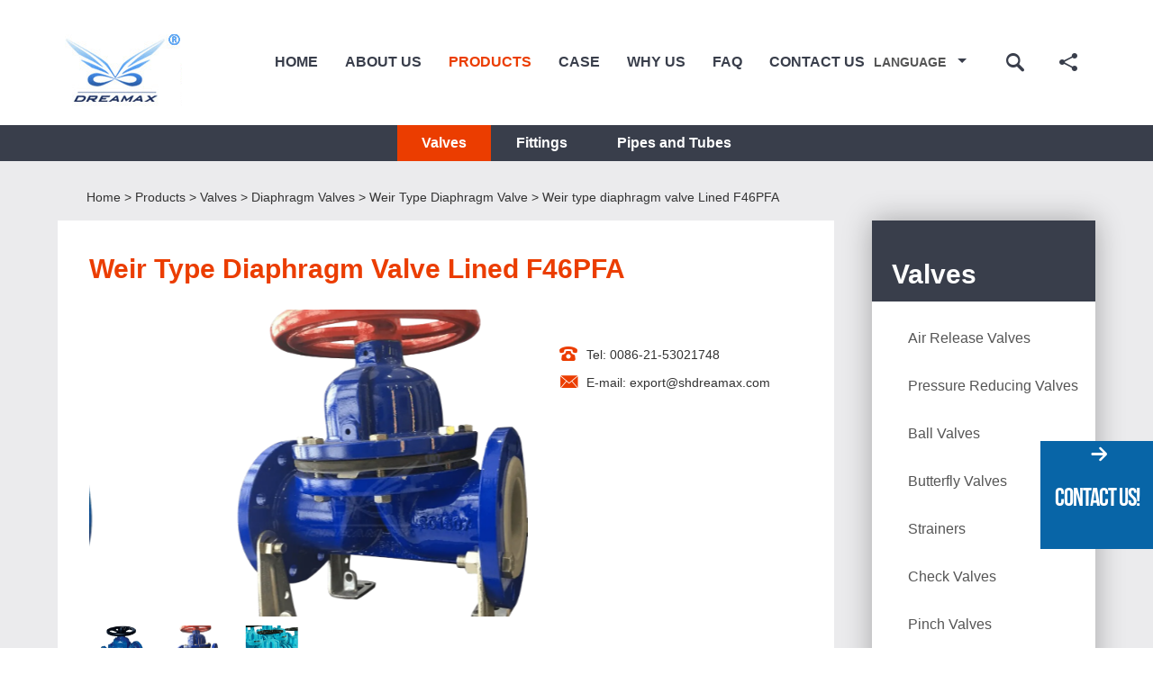

--- FILE ---
content_type: text/html; charset=utf-8
request_url: https://www.shdreamax.com/weir-type-diaphragm-valve-lined-f46pfa-15441610595997744.html
body_size: 7234
content:
<!doctype html>
<html lang="en">
<head prefix="og: http://ogp.me/ns#">
    <meta charset="UTF-8">
    <meta name="viewport" content="width=device-width, initial-scale=1, maximum-scale=1, user-scalable=no" />
    <meta http-equiv="X-UA-Compatible" content="IE=edge,chrome=1" />
    <!-- 标题 seo -->
    
        <title>Experienced supplier of Weir type diaphragm valve Lined F46PFA</title>
        <meta name="keyword" content="Weir type diaphragm valve Lined F46PFA"/>
        <meta name="description" content="Shanghai Dreamax Industrial Co., Ltd is one of the toppest Weir type diaphragm valve Lined F46PFA in China.During these years of exporting , Shanghai Dreamax Industrial Co., Ltd now has rich experience in the worldwide markets"/>
    
    <!-- 公共css -->
            <link href="//resourcewebsite.singoo.cc/static/15016536331035604/en/custom15323381290114865/css/main.css" rel="stylesheet" type="text/css" />
            <link href="//resourcewebsite.singoo.cc/static/Public/commonfile/css/otherstyle.css" rel="stylesheet" type="text/css" />    <link href="//resourcewebsite.singoo.cc/static/Public/script/magnific/magnific-popup.css" rel="stylesheet"  type="text/css"/>
    <link rel="Shortcut Icon" href="//resourcewebsite.singoo.cc/static/15016536331035604/en/custom15323381290114865/img/favicon.ico" />
    <script type="text/javascript" src="//resourcewebsite.singoo.cc/static/Public/script/jquery.min.js"></script>
    <!-- 页面css -->
    
    <link href="//resourcewebsite.singoo.cc/static/Public/script/videojs/video-js.css" rel="stylesheet"/>
    <link href="//resourcewebsite.singoo.cc/static/Public/commonfile/css/slick.css" rel="stylesheet" type="text/css">
    <link href="//resourcewebsite.singoo.cc/static/Public/script/videojs-resolution-switcher/videojs-resolution-switcher.css" rel="stylesheet" type="text/css">
    <meta property="og:title" content="Weir type diaphragm valve Lined F46PFA"/>
    <meta property="og:type" content="product"/>
    <meta property="og:url" content="/weir-type-diaphragm-valve-lined-f46pfa-15441610595997744.html" />
    <meta property="og:description" content="Shanghai Dreamax Industrial Co., Ltd is one of the toppest Weir type diaphragm valve Lined F46PFA in China.During these years of exporting , Shanghai Dreamax Industrial Co., Ltd now has rich experience in the worldwide markets" />
    <meta property="og:site_name" content="Shanghai Dreamax Industrial Co., Ltd"/>
    <meta property="og:image" content="//resourcewebsite.singoo.cc/15016536331035604/en/image/computer_5c0cb9a1a79b7.png_.webp" />

    <script type="text/javascript">
        function setDefaultImg(obj) {
            obj.src = '//resourcewebsite.singoo.cc/static/Public/image/no_image.gif';
        }
    </script>
</head>
<body>
    <div class="container">
    <div id="menuBtn"></div>
    <!-- 公共顶部 -->
<script>
website_id = "15035461355945936";
website_name = "www.shdreamax.com";
</script>
<script src="//t.91syun.com/track.js" charset="utf-8"></script>
<script><script>vchat_install_id='15150456059920703';</script><script src='https://chat.singoo.cc/Public/custom/track/livechat.js'></script><div id="header">
    <div class="center justify">
        <div id="logo" class="box">
            <a href="/">
                <img onerror="setDefaultImg(this)" src="//resourcewebsite.singoo.cc/company_logo/5bd9094ea5103.png" alt="Shanghai Dreamax Industrial Co., Ltd"/>
            </a>
        </div>
        <div class="topRig box justify">
            <div id="nav" class="box">    <ul>        <li class="">                <a href="/">Home</a>                            </li>            
<li class="">                <a href="/company-profile.html">About Us</a>                <ul>                        <li class=""><a href="/company-profile.html">Company Profile</a></li>                            
<li class=""><a href="/news.html">News</a></li>                            
<li class=""><a href="/sales-network.html">Sales Network</a></li>                            
                    </ul>            </li>            
<li class="active">                <a href="/air-valves-15121105705913361.html">Products</a>                <ul>                        <li class="active"><a href="/valves-15121105705913361.html">Valves</a></li>                            
<li class=""><a href="/fittings.html">Fittings</a></li>                            
<li class=""><a href="/pipes-and-tubes.html">Pipes and Tubes</a></li>                            
                    </ul>            </li>            
<li class="">                <a href="/case.html">Case</a>                            </li>            
<li class="">                <a href="/quality-control.html">Why Us</a>                <ul>                        <li class=""><a href="/quality-control.html">Quality Control</a></li>                            
<li class=""><a href="/manufacture.html">Manufacture</a></li>                            
<li class=""><a href="/service.html">Service</a></li>                            
                    </ul>            </li>            
<li class="">                <a href="/faq.html">FAQ</a>                            </li>            
<li class="">                <a href="/shanghai-dreamax-industrial-co-ltd-contactus.html">Contact Us</a>                            </li>            
    </ul></div>
            <div class="box">
                <div class="lang">
                    <span>Language</span>
                    <ul class="tab">
                                                    <li><a href="http://www.shdreamax.com" target="_blank">English</a></li>                            
                            <li><a href="http://es.shdreamax.com" target="_blank">Español</a></li>                            
                    </ul>
                </div>
                <div class="searchWrap">
                    <form action="" method="post" id="searchForm" class="searchForm">
                        <div class="searchCont">
                            <input onBlur="if(value){sentData('search',value);}" type="text" class="search" id="search" name="keyword" autocomplete="off" value="">
                            <label for="search">Search...</label>
                            <button class="searchBtn" name="submit" type="submit"></button>
                        </div>
                    </form>
                </div>
                <div class="share">
                    <ul>
                        <li><a class="fb" href="https://www.facebook.com/Dreamaxvalve/" target="_blank"></a></li>
                        <li><a class="tw" href="" target="_blank"></a></li>
                        <li><a class="in" href="" target="_blank"></a></li>
                        <li><a class="yt" href="" target="_blank"></a></li>
                        <li><a class="gl" href="" target="_blank"></a></li>
                    </ul>
                </div>
            </div>
        </div>

    </div>
</div>

<script type="text/javascript">
    $(".searchWrap form").submit(function(e){
        var keyword = $(".searchWrap .search").val();

        var a = 'Enter keyword please';
        var c = 'Close';
        keyword = $.trim(keyword);
        if(!keyword){
            $.alertText(a,'','',c);
            e.preventDefault();
            return;
        }
        var action = '/search.html'+'/keyword/'+keyword;
        $("#searchForm").attr('action',action);
    });
</script>
<script type="text/javascript">
    function sentData(event,str){
        try{
            if(sentDatas && typeof sentDatas == "function"){
                // alert("sentDatas方法存在");
                var curr_str = '';
                if(event == 'copy'||event == 'email_copy'){
                    curr_str = window.getSelection?window.getSelection():document.selection.createRange().text;
                    // alert(curr_str.text);
                    var curr_str = curr_str.toString();
                    sentDatas(event,curr_str);
                }else{
                    sentDatas(event,str);
                }
            }
        }catch(e){
            console.log("no Function");
        }
    }
</script>



    
        <div id="main" >
            
    <ul class="proMenu">
        <li class="active"><a href="/valves-15121105705913361.html">Valves</a></li>
            
<li class=""><a href="/fittings.html">Fittings</a></li>
            
<li class=""><a href="/pipes-and-tubes.html">Pipes and Tubes</a></li>
            
    </ul>

            <div class="content">
                
                    <div class="crumbs">
                        <div class="center">
                            <div class="smallNav">
                        <span itemscope itemtype="http://data-vocabulary.org/Breadcrumb">
                            <a href="/" itemprop="url">
                                <span itemprop="title">Home</span>
                            </a>
                        </span>
                                <span> > </span>
                                <span itemscope itemtype="http://data-vocabulary.org/Breadcrumb">
                                    <a href="/air-valves-15121105705913361.html" itemprop="url">
                                        <span itemprop="title">Products</span>
                                    </a>
                                </span>
                                        <span> > </span><span itemscope itemtype="http://data-vocabulary.org/Breadcrumb">
                                    <a href="/valves-15121105705913361.html" itemprop="url">
                                        <span itemprop="title">Valves</span>
                                    </a>
                                </span>
                                        <span> > </span><span itemscope itemtype="http://data-vocabulary.org/Breadcrumb">
                                    <a href="/diaphragm-valves.html" itemprop="url">
                                        <span itemprop="title">Diaphragm Valves</span>
                                    </a>
                                </span>
                                        <span> > </span><span itemscope itemtype="http://data-vocabulary.org/Breadcrumb">
                                    <a href="/weir-type-diaphragm-valve.html" itemprop="url">
                                        <span itemprop="title">Weir Type Diaphragm Valve</span>
                                    </a>
                                </span>
                                        <span> > </span>                                
                                <span itemscope itemtype="http://data-vocabulary.org/Breadcrumb">
                            <a href="" itemprop="url">
                                <span itemprop="title">Weir type diaphragm valve Lined F46PFA</span>
                            </a>
                        </span>
                            </div>
                        </div>
                    </div>
                
                <div class="center clearfix">
                    <div class="mainRight fl">
                        

    <div class="insideTit proDetailTit" itemprop="name">Weir type diaphragm valve Lined F46PFA</div>

    <div class="proDetail">
        <div class="proDetTop clearfix">
            <div class="left fl">
                <div class="proBanner iniBanner popgroup">
                    <div class="item">
                            <a href="javascript:void(0);" data-mfp-src="//resourcewebsite.singoo.cc/15016536331035604/en/image/5c0cb9a1a79b7.png_.webp" class="fancybox">
                                <img itemprop="image" src="//resourcewebsite.singoo.cc/15016536331035604/en/image/5c0cb9a1a79b7.png_.webp" data-img="//resourcewebsite.singoo.cc/15016536331035604/en/image/5c0cb9a1a79b7.png_.webp" alt="Weir type diaphragm valve Lined F46PFA"/>
                                                                    <a onclick="sentData('video_type'); return true;"  data-mfp-src="//resourcewebsite.singoo.cc/" href="javascript:void(0);" data-product-id="15441610595997744" class="playBtn popvj" ></a>                            </a>
                        </div>
                        
                    <script>
                        var proVideoUrl="/Home/Product/video_type";
                        var aimg="//resourcewebsite.singoo.cc/";
                        var adcontrol=0;
                        var playB = document.querySelector('.playBtn');
                        var dataM = document.querySelector('.playBtn').getAttribute('data-mfp-src');
                        if(dataM == aimg || dataM == ''){
                            playB.style.display = 'none';
                        }
                    </script>
                    <div class="item">
                            <a href="javascript:void(0);" data-mfp-src="//resourcewebsite.singoo.cc/15016536331035604/en/image/5c0cb9ca1de39.png_.webp" class="fancybox"><img itemprop="image" src="//resourcewebsite.singoo.cc/15016536331035604/en/image/5c0cb9ca1de39.png_.webp" data-img="//resourcewebsite.singoo.cc/15016536331035604/en/image/5c0cb9ca1de39.png_.webp" alt="Weir type diaphragm valve Lined F46PFA"/></a>
                        </div>
                        
<div class="item">
                            <a href="javascript:void(0);" data-mfp-src="//resourcewebsite.singoo.cc/15016536331035604/en/image/5c0cba3e5eb7c.png_.webp" class="fancybox"><img itemprop="image" src="//resourcewebsite.singoo.cc/15016536331035604/en/image/5c0cba3e5eb7c.png_.webp" data-img="//resourcewebsite.singoo.cc/15016536331035604/en/image/5c0cba3e5eb7c.png_.webp" alt="Weir type diaphragm valve Lined F46PFA"/></a>
                        </div>
                        
                </div>
                <div class="proUl">
                    <div class="item">
                            <img itemprop="image" src="//resourcewebsite.singoo.cc/15016536331035604/en/image/5c0cb9a1a79b7.png_.webp" data-img="//resourcewebsite.singoo.cc/15016536331035604/en/image/5c0cb9a1a79b7.png_.webp" alt="Weir type diaphragm valve Lined F46PFA"/>
                        </div>
                        
<div class="item">
                            <img itemprop="image" src="//resourcewebsite.singoo.cc/15016536331035604/en/image/5c0cb9ca1de39.png_.webp" data-img="//resourcewebsite.singoo.cc/15016536331035604/en/image/5c0cb9ca1de39.png_.webp" alt="Weir type diaphragm valve Lined F46PFA"/>
                        </div>
                        
<div class="item">
                            <img itemprop="image" src="//resourcewebsite.singoo.cc/15016536331035604/en/image/5c0cba3e5eb7c.png_.webp" data-img="//resourcewebsite.singoo.cc/15016536331035604/en/image/5c0cba3e5eb7c.png_.webp" alt="Weir type diaphragm valve Lined F46PFA"/>
                        </div>
                        
                </div>
            </div>
            <div class="rig fr">
                <div class="shareBox">
                    <div class="addthis_sharing_toolbox"></div>
                </div>
                <ul class="msg">
                    <li class="tel">Tel: <a href="tel:0086-21-53021748">0086-21-53021748</a></li>
                    <li class="eml">E-mail: <a href="mailto:export@shdreamax.com" onclick="sentData('email_click'); return true;" oncopy="sentData('email_copy'); return true;">export@shdreamax.com</a></li>
                </ul>
                            </div>
        </div>
        <div class="proMid">
                                                                                            </div>
        <div class="proForm">
            <script>website_page_id = '15173865586499938';  </script><script src='https://t.91syun.com/form.js'></script>        </div>
        <div class="proRecommend">
                <div class="title ar">Related Product</div>
                <div class="wrap justify">
                    <div class="box">
                            <a href="/weir-type-diaphragm-valve-lined-rubber-15441619724850274.html" class="pubImgCont">
                                <img onerror="setDefaultImg(this)" src="//resourcewebsite.singoo.cc/15016536331035604/en/image/phone_5c0cbc886667e.png_.webp" alt="Weir type diaphragm valve Lined Rubber" />
                            </a>
                            <a href="/weir-type-diaphragm-valve-lined-rubber-15441619724850274.html" class="tit">Weir type diaphragm valve Lined Rubber</a>
                        </div>
                        
<div class="box">
                            <a href="/stainless-steel-weir-type-diaphragm-valve-with-air-vent-15441621385480453.html" class="pubImgCont">
                                <img onerror="setDefaultImg(this)" src="//resourcewebsite.singoo.cc/15016536331035604/en/image/phone_5c0cb7b47e1e7.png_.webp" alt="Stainless steel Weir type diaphragm valve with air vent" />
                            </a>
                            <a href="/stainless-steel-weir-type-diaphragm-valve-with-air-vent-15441621385480453.html" class="tit">Stainless steel Weir type diaphragm valve with air vent</a>
                        </div>
                        
                    <div class="line"></div>
                    <div class="line"></div>
                </div>
            </div>    </div>

                    </div>
                    
    <div id="aside" class="fr">
        <div class="asideTitle">
            <span class="textMidSon">
              Valves            </span>
        </div>
        <ul class="asideList">
                                        <li class=""><a href="/air-valves-15121105705913361.html">Air Release Valves</a>
                                <ul class="subaside">
                                        <li class="">
                                                <a href="/fox-three-effect-air-valve-te.html" >Three Functions Air Valve/ Combination Air Release Valve (FOX)</a>
                                            </li>
                                            
<li class="">
                                                <a href="/gamma-hp-three-effect-sewage-air-valve-tes.html" >Wastewater Air Valve/ Combination Sewage Air Valve (Gamm HP)</a>
                                            </li>
                                            
<li class="">
                                                <a href="/kappa-hp-triple-effect-high-anticorrosive-air-valve-teha.html" >High Anticorrosive Air Valve/ Combination Inner Lined Air Valve </a>
                                            </li>
                                            
<li class="">
                                                <a href="/omega-double-effect-air-valve-de.html" >Two Functions Air Valve/ Air Release Valve(Omega)</a>
                                            </li>
                                            
<li class="">
                                                <a href="/omega-hp-double-effect-lined-air-valve-del.html" >Two Functions Air Valve/ Inner Lined Sewage Air Valve(Omega HP)</a>
                                            </li>
                                            
<li class="">
                                                <a href="/delta-hp-double-effect-lined-sewage-air-valve-dels.html" >Combination Lined Sewage Air Valve (Delta HP)</a>
                                            </li>
                                            
<li class="">
                                                <a href="/a200-arvx-air-release-valve-arvx.html" >Micro-Air Release Valve/Automatic air release valve (A200)</a>
                                            </li>
                                            
                                    </ul>                            </li>                        
                            <li class=""><a href="/pressure-reducing-valves-15121107082563611.html">Pressure Reducing Valves</a>
                                <ul class="subaside">
                                        <li class="">
                                                <a href="/direct-acting-prv.html" >Direct Acting Pressure Reducing Valve</a>
                                            </li>
                                            
<li class="">
                                                <a href="/externally-piloted-prv.html" >Externally Piloted Pressure Reducing Valve</a>
                                            </li>
                                            
<li class="">
                                                <a href="/internally-piloted-piston-operated-prv425.html" >Internally Piloted Piston-Operated Pressure Reducing Valve</a>
                                            </li>
                                            
                                    </ul>                            </li>                        
                            <li class=""><a href="/ball-valves.html">Ball Valves</a>
                                <ul class="subaside">
                                        <li class="">
                                                <a href="/threaded-ball-valve.html" >Threaded Ball Valve</a>
                                            </li>
                                            
<li class="">
                                                <a href="/flanged-ball-valve.html" >Flanged Ball Valve</a>
                                            </li>
                                            
<li class="">
                                                <a href="/forged-ball-valve.html" >Forged Ball Valve</a>
                                            </li>
                                            
<li class="">
                                                <a href="/wafer-ball-valve.html" >Wafer Ball Valve</a>
                                            </li>
                                            
<li class="">
                                                <a href="/other-type-ball-valve.html" >Other Type Ball Valve</a>
                                            </li>
                                            
                                    </ul>                            </li>                        
                            <li class=""><a href="/butterfly-valves.html">Butterfly Valves</a>
                                <ul class="subaside">
                                        <li class="">
                                                <a href="/wafer-butterfly-valves.html" >Wafer Butterfly Valve</a>
                                            </li>
                                            
<li class="">
                                                <a href="/lug-butterfly-valve.html" >Lug Butterfly Valve</a>
                                            </li>
                                            
<li class="">
                                                <a href="/flanged-butterfly-valve.html" >Flanged Butterfly Valve</a>
                                            </li>
                                            
<li class="">
                                                <a href="/grooved-butterfly-valve.html" >Grooved Butterfly Valve</a>
                                            </li>
                                            
                                    </ul>                            </li>                        
                            <li class=""><a href="/strainers.html">Strainers</a>
                                <ul class="subaside">
                                        <li class="">
                                                <a href="/type-h-strainer.html" >Type H Strainer</a>
                                            </li>
                                            
<li class="">
                                                <a href="/duplex-type-strainers.html" >Duplex Type Strainers</a>
                                            </li>
                                            
<li class="">
                                                <a href="/t-type-strainers.html" >T Type Strainers</a>
                                            </li>
                                            
<li class="">
                                                <a href="/basket-strainers.html" >Basket Strainers</a>
                                            </li>
                                            
<li class="">
                                                <a href="/y-strainers.html" >Y Strainers</a>
                                            </li>
                                            
                                    </ul>                            </li>                        
                            <li class=""><a href="/check-valves.html">Check Valves</a>
                                <ul class="subaside">
                                        <li class="">
                                                <a href="/ball-check.html" >Ball Check</a>
                                            </li>
                                            
<li class="">
                                                <a href="/pfa-lined-duo-check-valve-.html" >PFA Lined Duo Check Valve</a>
                                            </li>
                                            
<li class="">
                                                <a href="/other-common-check-valves.html" >Other Common Check Valves</a>
                                            </li>
                                            
                                    </ul>                            </li>                        
                            <li class=""><a href="/pinch-valves.html">Pinch Valves</a>
                                <ul class="subaside">
                                        <li class="">
                                                <a href="/closed-body-pinch-valve.html" >Closed Body Pinch Valve</a>
                                            </li>
                                            
<li class="">
                                                <a href="/open-body-pinch-valve.html" >Open Body Pinch Valve</a>
                                            </li>
                                            
                                    </ul>                            </li>                        
                            <li class="active"><a href="/diaphragm-valves.html">Diaphragm Valves</a>
                                <ul class="subaside">
                                        <li class="">
                                                <a href="/straight-type-diaphragm-valve.html" >Straight Type Diaphragm Valve</a>
                                            </li>
                                            
<li class="active">
                                                <a href="/weir-type-diaphragm-valve.html" >Weir Type Diaphragm Valve</a>
                                            </li>
                                            
                                    </ul>                            </li>                        
                            <li class=""><a href="/shanghai-dreamax-industrial-co-ltd-knife-gate-valves-15443415287304670.html">Knife Gate Valves</a>
                                                            </li>                        
                            <li class=""><a href="/shanghai-dreamax-industrial-co-ltd-safety-valves-15443423951365868.html">Safety Valves</a>
                                                            </li>                        
                            <li class=""><a href="/steam-traps">Steam Traps</a>
                                                            </li>                        
                
                
                
        </ul>
    </div>

                </div>
            </div>
        </div>
    

    <!-- 公共底部 -->

<div id="footer">
    <ul class="footerShare box">
        <li><a class="fb" href="https://www.facebook.com/Dreamaxvalve/" target="_blank"></a></li>
        <li><a class="in" href="" target="_blank"></a></li>
        <li><a class="tt" href="" target="_blank"></a></li>
        <li><a class="gg" href="" target="_blank"></a></li>
        <li><a class="yt" href="" target="_blank"></a></li>
    </ul>
    <div class="footerTop">
        <div class="center">
            <div class="justify bot">
                <div class="box footerAbout">
                    <div class="title">About Us</div>
                    <ul>
                        <li><a href="/company-profile.html">Company Profile</a></li>
                            
<li><a href="/news.html">News</a></li>
                            
<li><a href="/sales-network.html">Sales Network</a></li>
                            
                    </ul>
                </div>
                <div class="box footerPro">
                    <div class="title">Products</div>
                    <ul>
                        <li><a href="/valves-15121105705913361.html">Valves</a></li>
                            
<li><a href="/fittings.html">Fittings</a></li>
                            
<li><a href="/pipes-and-tubes.html">Pipes and Tubes</a></li>
                            
                    </ul>
                </div>
                <div class="box footerWhyUs">
                    <div class="title">Why Us</div>
                    <ul>
                        <li><a href="/quality-control.html">Quality Control</a></li>
                            
<li><a href="/manufacture.html">Manufacture</a></li>
                            
<li><a href="/service.html">Service</a></li>
                            
                    </ul>
                </div>
                <div class="box footerContact">
                    <div class="title">Contact Us</div>
                    <ul>
                        <li class="com">Shanghai Dreamax Industrial Co., Ltd</li>
                        <li class="add">
                            <span>Address: </span>
                            318, Renheng Plaza, No.88 Maoxing Road, Pudong New District, Shanghai, China.                        </li>
                        <li class="tel">
                            <span>Tel: </span>
                            <a href="tel:0086-21-53021748">0086-21-53021748</a>
                        </li>
                        <li class="fax">
                            <span>Fax: </span>
                            0086-21-53021749                        </li>
                        <li class="eml">
                            <span>E-mail: </span>
                            <a href="mailto:export@shdreamax.com" onclick="sentData('email_click'); return true;" oncopy="sentData('email_copy'); return true;">export@shdreamax.com</a>
                        </li>
                    </ul>
                </div>
            </div>
        </div>




    </div>
    <div class="footerBot">
        <div class="center">
            <div class="copyRight">
                Copyright © Shanghai Dreamax Industrial Co., Ltd            </div>
            <div class="support">
                Technical by <a href="http://91syun.com" target="_blank">SINGOO</a>
            </div>
        </div>
    </div>
</div>

<div id="goTop"></div>

<div id="footerToolBar">
    <ul class="clearfix">
        <li class="footerBarPro">
            <a>Products</a>
        </li>
        <li class="footerBarTel">
            <a href="tel:0086-21-53021748">Tel</a>
        </li>
        <li class="footerBarEmail">
            <a href="mailto:export@shdreamax.com" onclick="sentData('email_click'); return true;">E-mail</a>
        </li>
        <li class="footerBarMessage">
            <a href="/Home/Inquiry/message" class="popform">Order</a>
        </li>
        <li class="footerBarShare">
                            <a href="/Home/Inquiry/share" class="popform">Share</a>        </li>
    </ul>
</div>

<div class="toolMask">
    <div class="toolTop"><div id="toolCloseBtn"></div>Product Catalog</div>
    <div class="toolContent">
        <div class="ToolListTitle"><a href="shanghai-dreamax-industrial-co-ltd-products.html">Products</a></div>
        <ul class="listStyle">

            <li>
                    <a href="/valves-15121105705913361.html">Valves</a>
                    <ul>
                        <li><a href="/air-valves-15121105705913361.html">Air Release Valves</a>
                                <ul>
                                    <li><a href="/fox-three-effect-air-valve-te.html">Three Functions Air Valve/ Combination Air Release Valve (FOX)</a></li><li><a href="/gamma-hp-three-effect-sewage-air-valve-tes.html">Wastewater Air Valve/ Combination Sewage Air Valve (Gamm HP)</a></li><li><a href="/kappa-hp-triple-effect-high-anticorrosive-air-valve-teha.html">High Anticorrosive Air Valve/ Combination Inner Lined Air Valve </a></li><li><a href="/omega-double-effect-air-valve-de.html">Two Functions Air Valve/ Air Release Valve(Omega)</a></li><li><a href="/omega-hp-double-effect-lined-air-valve-del.html">Two Functions Air Valve/ Inner Lined Sewage Air Valve(Omega HP)</a></li><li><a href="/delta-hp-double-effect-lined-sewage-air-valve-dels.html">Combination Lined Sewage Air Valve (Delta HP)</a></li><li><a href="/a200-arvx-air-release-valve-arvx.html">Micro-Air Release Valve/Automatic air release valve (A200)</a></li>                                </ul>
                            </li><li><a href="/pressure-reducing-valves-15121107082563611.html">Pressure Reducing Valves</a>
                                <ul>
                                    <li><a href="/direct-acting-prv.html">Direct Acting Pressure Reducing Valve</a></li><li><a href="/externally-piloted-prv.html">Externally Piloted Pressure Reducing Valve</a></li><li><a href="/internally-piloted-piston-operated-prv425.html">Internally Piloted Piston-Operated Pressure Reducing Valve</a></li>                                </ul>
                            </li><li><a href="/ball-valves.html">Ball Valves</a>
                                <ul>
                                    <li><a href="/threaded-ball-valve.html">Threaded Ball Valve</a></li><li><a href="/flanged-ball-valve.html">Flanged Ball Valve</a></li><li><a href="/forged-ball-valve.html">Forged Ball Valve</a></li><li><a href="/wafer-ball-valve.html">Wafer Ball Valve</a></li><li><a href="/other-type-ball-valve.html">Other Type Ball Valve</a></li>                                </ul>
                            </li><li><a href="/butterfly-valves.html">Butterfly Valves</a>
                                <ul>
                                    <li><a href="/wafer-butterfly-valves.html">Wafer Butterfly Valve</a></li><li><a href="/lug-butterfly-valve.html">Lug Butterfly Valve</a></li><li><a href="/flanged-butterfly-valve.html">Flanged Butterfly Valve</a></li><li><a href="/grooved-butterfly-valve.html">Grooved Butterfly Valve</a></li>                                </ul>
                            </li><li><a href="/strainers.html">Strainers</a>
                                <ul>
                                    <li><a href="/type-h-strainer.html">Type H Strainer</a></li><li><a href="/duplex-type-strainers.html">Duplex Type Strainers</a></li><li><a href="/t-type-strainers.html">T Type Strainers</a></li><li><a href="/basket-strainers.html">Basket Strainers</a></li><li><a href="/y-strainers.html">Y Strainers</a></li>                                </ul>
                            </li><li><a href="/check-valves.html">Check Valves</a>
                                <ul>
                                    <li><a href="/ball-check.html">Ball Check</a></li><li><a href="/pfa-lined-duo-check-valve-.html">PFA Lined Duo Check Valve</a></li><li><a href="/other-common-check-valves.html">Other Common Check Valves</a></li>                                </ul>
                            </li><li><a href="/pinch-valves.html">Pinch Valves</a>
                                <ul>
                                    <li><a href="/closed-body-pinch-valve.html">Closed Body Pinch Valve</a></li><li><a href="/open-body-pinch-valve.html">Open Body Pinch Valve</a></li>                                </ul>
                            </li><li><a href="/diaphragm-valves.html">Diaphragm Valves</a>
                                <ul>
                                    <li><a href="/straight-type-diaphragm-valve.html">Straight Type Diaphragm Valve</a></li><li><a href="/weir-type-diaphragm-valve.html">Weir Type Diaphragm Valve</a></li>                                </ul>
                            </li><li><a href="/shanghai-dreamax-industrial-co-ltd-knife-gate-valves-15443415287304670.html">Knife Gate Valves</a>
                                <ul>
                                                                    </ul>
                            </li><li><a href="/shanghai-dreamax-industrial-co-ltd-safety-valves-15443423951365868.html">Safety Valves</a>
                                <ul>
                                                                    </ul>
                            </li><li><a href="/steam-traps">Steam Traps</a>
                                <ul>
                                                                    </ul>
                            </li>                    </ul>
                </li><li>
                    <a href="/fittings.html">Fittings</a>
                    <ul>
                        <li><a href="/carbon-steel-buttweld-fittings.html">Carbon Steel Buttweld Fittings</a>
                                <ul>
                                                                    </ul>
                            </li><li><a href="/stainless-steel-buttweld-fittings.html">Stainless Steel Buttweld Fittings</a>
                                <ul>
                                                                    </ul>
                            </li><li><a href="/forged-high-pressure-fittings.html">Forged High Pressure Fittings</a>
                                <ul>
                                                                    </ul>
                            </li><li><a href="/stainless-steel-threaded-fittings.html">Stainless Steel Threaded Fittings</a>
                                <ul>
                                                                    </ul>
                            </li>                    </ul>
                </li><li>
                    <a href="/pipes-and-tubes.html">Pipes and Tubes</a>
                    <ul>
                        <li><a href="/carbon-steel-seamless-pipes-and-tubes.html">Carbon Steel Seamless Pipes and Tubes</a>
                                <ul>
                                                                    </ul>
                            </li><li><a href="/carbon-steel-welded-pipes-and-tubes.html">Carbon Steel Welded Pipes and Tubes</a>
                                <ul>
                                                                    </ul>
                            </li><li><a href="/stainless-steel-seamless-tubes-and-pipes.html">Stainless Steel Seamless Pipes and Tubes</a>
                                <ul>
                                                                    </ul>
                            </li><li><a href="/stainless-steel-welded-tubes-and-pipes.html">Stainless Steel Welded Pipes and Tubes</a>
                                <ul>
                                                                    </ul>
                            </li>                    </ul>
                </li>
        </ul>
    </div>
</div>

<div id="chatToolBox"><ul><li id="chatToolMail"><i></i><a id="chatMessageBtn" class="popform" href="javascript:void(0);" data-mfp-src="/Home/Inquiry/message">Contact Us!</a></li></ul></div>

    <!-- 公共底部 End -->

<script>
    $(function () {
        if(typeof(cookie_page1) != "undefined") {
            var message_url = "/Home/Inquiry/message" + '/cookie_page1/' + cookie_page1  + '/website_id/' + website_id + '/host/' + host;
            $(".footerBarMessage a,#chatMessageBtn").attr("data-mfp-src", message_url);
        }
    });
</script>



    </div>

    <!-- 公共js -->

    <script type="text/javascript" src="//resourcewebsite.singoo.cc/static/Public/script/magnific/jquery.magnific-popup.min.js"></script>
    <script type="text/javascript" src="//resourcewebsite.singoo.cc/static/Public/commonfile/js/common.min.js"></script>
    <script type="text/javascript" src="//resourcewebsite.singoo.cc/static/15016536331035604/en/custom15323381290114865/js/js.js"></script>
    
    
    <!--[if lte IE 9]>
    <script type="text/javascript" src="//resourcewebsite.singoo.cc/static/Public/script/videojs/videojs-ie8.min.js"></script>
    <![endif]-->
    <script type="text/javascript" src="//resourcewebsite.singoo.cc/static/Public/script/videojs/video.js"></script>

   <script type="text/javascript" src="//resourcewebsite.singoo.cc/static/Public/script/videojs-resolution-switcher/video-resolution-switcher.min.js"></script>
        <script type="text/javascript" src="//resourcewebsite.singoo.cc/static/Public/commonfile/js/video-init-popvj.min.js"></script>
    <script type="text/javascript" src="//s7.addthis.com/js/300/addthis_widget.js#pubid=ra-53e1dd8a0887cb8f"></script>
    <script type="text/javascript" src="//resourcewebsite.singoo.cc/static/Public/commonfile/js/slick.min.js"></script>
    <script>
        $(function(){
            $('.proBanner').slick({
                slidesToShow: 1,
                slidesToScroll: 1,
                autoplay:true,
                arrows: false,
                speed: 600,
                asNavFor: '.proUl',
                onAfterChange: function(){
                    var index = $('.proBanner').slickCurrentSlide();
                    if(index == $('.proUl .item').not('.slick-cloned').length){
                        index = 0;
                    }
                    console.log(index);
                    $('.proUl .item').removeClass('selected');
                    $('.proUl .item').each(function(){
                        if($(this).attr('index') == index){
                            $(this).addClass('selected');
                        }
                    })
                }
            });
            $('.proUl').slick({
                slidesToShow: 6,
                slidesToScroll: 1,
                arrows:false,
                asNavFor: '.proBanner',
                autoPlay:true,
                focusOnSelect: true
            });

            $('.proUl .item[index = "0"]').addClass('selected');
            $('.proUl .item').not('.slick-cloned').click(function () {
                $(this).addClass("selected").siblings().removeClass("selected");
            });
            $('.proUl .slick-cloned').click(function(){
                $('.proUl .item[index = "0"]').addClass('selected');
            });
        });
    </script>


    <!--SEO代码-->
    <!-- Global site tag (gtag.js) - Google Analytics -->
<script async src="https://www.googletagmanager.com/gtag/js?id=UA-124487067-1"></script>
<script>
  window.dataLayer = window.dataLayer || [];
  function gtag(){dataLayer.push(arguments);}
  gtag('js', new Date());

  gtag('config', 'UA-124487067-1');
</script>
    <script type="text/javascript" src="//resourcewebsite.singoo.cc/static/Public/commonfile/js/jquery.lazyload.min.js"></script><script>
            $(function(){
                $("img[data-original]").lazyload({
                    placeholder : "//resourcewebsite.singoo.cc/static/Public/image/no_image.gif",
                    effect: "fadeIn"
            });
        });
        </script> <script>vchat_install_id='15150456059920703';</script><script src='https://chat.singoo.cc/Public/custom/track/livechat.js'></script>

<!-- Facebook Pixel Code -->
<script>
  !function(f,b,e,v,n,t,s)
  {if(f.fbq)return;n=f.fbq=function(){n.callMethod?
  n.callMethod.apply(n,arguments):n.queue.push(arguments)};
  if(!f._fbq)f._fbq=n;n.push=n;n.loaded=!0;n.version='2.0';
  n.queue=[];t=b.createElement(e);t.async=!0;
  t.src=v;s=b.getElementsByTagName(e)[0];
  s.parentNode.insertBefore(t,s)}(window, document,'script',
  'https://connect.facebook.net/en_US/fbevents.js');
  fbq('init', '2062303373981946');
  fbq('track', 'PageView');
</script>
<noscript><img height="1" width="1" style="display:none"
  src="https://www.facebook.com/tr?id=2062303373981946&ev=PageView&noscript=1"
/></noscript>
<!-- End Facebook Pixel Code -->
<script>
    var domain = 'socialtest.shxinggu.com';
    var video_play_count_add_url = "/Home/Product/postdend";
</script>
</body>
</html>

--- FILE ---
content_type: text/html;charset=UTF-8
request_url: https://chat.singoo.cc/php/singoocookie_etag.php?cookie=singoocookie_etag&singoocookie_etag=90565c97-faa8-4f1d-a155-129916754f2d&name=singoo_cookie?v=017076823877051517
body_size: -121
content:
90565c97-faa8-4f1d-a155-129916754f2d

--- FILE ---
content_type: text/html;charset=UTF-8
request_url: https://chat.singoo.cc/php/singoocookie_cache.php?cookie=singoocookie_cache&singoocookie_cache=90565c97-faa8-4f1d-a155-129916754f2d&name=singoo_cookie?v=0017755025490568288
body_size: -109
content:
90565c97-faa8-4f1d-a155-129916754f2d

--- FILE ---
content_type: text/css
request_url: https://resourcewebsite.singoo.cc/static/15016536331035604/en/custom15323381290114865/css/main.css
body_size: 9845
content:
a, a:before, a:after, #goTop, .container, .lm, span, .title, img, li, .tab, i { transition: all 0.6s ease 0s; -moz-transition: all 0.6s ease 0s; -webkit-transition: all 0.6s ease 0s; -o-transition: all 0.6s ease 0s; -ms-transition: all 0.6s ease 0s; }



.lm, .right, .left, .date, #banner .item span { -o-box-sizing: border-box; -ms-box-sizing: border-box; box-sizing: border-box; }



.justify, .inner, img, input, textarea, select, button, table, label, .center, .searchForm, .videoWrap, .formStyle li { -o-box-sizing: border-box; -ms-box-sizing: border-box; box-sizing: border-box; }



.clearfix { *zoom: 1; }

.clearfix:before, .clearfix:after { content: ""; display: table; }

.clearfix:after { clear: both; }



.placeH { position: absolute; top: 0; left: 0; width: 100%; height: 100%; }

@media screen and (max-width: 875px) { .placeH { position: static; height: auto; } }



.playBtn { content: ""; width: 140px; height: 140px; border-radius: 50%; background: rgba(255, 255, 255, 0.6); position: absolute; top: 0; left: 0; right: 0; bottom: 0; margin: auto; z-index: 2; }

.playBtn:before { content: ""; width: 78.57143%; height: 78.57143%; border-radius: 50%; background: #000; position: absolute; top: 0; left: 0; right: 0; bottom: 0; margin: auto; }

.playBtn:after { width: 30px; height: 30px; line-height: 30px; text-align: center; position: absolute; top: 0; left: 0; right: 0; bottom: 0; margin: auto; content: "\e620"; font-family: icomoon, Arial, Helvetica, 'Microsoft YaHei', SimSun, Sans-serif; font-size: 50px; color: #fff; text-align: center; }

.playBtn:hover { box-shadow: 0 0 20px rgba(0, 0, 0, 0.5); }

@media screen and (max-width: 1400px) { .playBtn:after { font-size: 40px; } }

@media screen and (max-width: 875px) { .playBtn:after { font-size: 20px; } }

@media screen and (max-width: 500px) { .playBtn:after { font-size: 16px; } }



.justify { text-align: justify; text-justify: inter-ideograph; letter-spacing: 0px; font-size: 0px; }

.justify:after { content: ''; height: 0px; width: 100%; display: inline-block; overflow: hidden; }

.justify .line { display: inline-block; height: 0px; overflow: hidden; }

.justify > * { text-align: left; font-size: 14px; }

.justify .box { display: inline-block; vertical-align: top; }

.box.justify { text-align: justify; }



body, #pageNum { font-family: Arial, Helvetica, 'Microsoft YaHei', SimSun, Sans-serif; }



.insideTit { font-size: 40px; line-height: 1.2; }

@media screen and (max-width: 1400px) { .insideTit { font-size: 30px; } }

@media screen and (max-width: 875px) { .insideTit { font-size: 24px; } }



blockquote, body, button, dd, div, dl, dt, fieldset, figure, form, h1, h2, h3, h4, h5, h6, input, legend, li, ol, p, pre, table, textarea, ul { margin: 0; padding: 0; }



area:focus, button:focus, input:focus, textarea:focus { outline: 0; }



a img, abbr, acronym, fieldset, img, legend { border: 0 none; }



figure, li, ol, ul { list-style: none; }



address, caption, cite, code, dfn, th, var { font-weight: 400; font-style: normal; }



h1, h2, h3, h4, h5, h6 { display: inline; font-weight: 400; font-size: 100%; }



q:after, q:before { content: ''; }



button, input[type=button], input[type=reset], input[type=submit] { cursor: pointer; -webkit-appearance: button; }



button { overflow: visible; }



pre, textarea { overflow: auto; }



button, input, optgroup, select, textarea { margin: 0; color: inherit; font: inherit; }



button, select { text-transform: none; }



button[disabled], html input[disabled] { cursor: default; }



a[href], label[for], select { cursor: pointer; }



a, div, input, span, textarea { -webkit-tap-highlight-color: transparent; }



a:active, a:hover { outline: 0; }



sub, sup { position: relative; vertical-align: baseline; font-size: 75%; }



sup { top: -.5em; }



sub { bottom: -.25em; }



svg:not(:root) { overflow: hidden; }



input[type=search]::-webkit-search-cancel-button, input[type=search]::-webkit-search-decoration { -webkit-appearance: none; }



input[type=search] { -webkit-appearance: textfield; }



html { font-family: sans-serif; -ms-text-size-adjust: 100%; -webkit-text-size-adjust: 100%; }



article, aside, details, figcaption, figure, footer, header, hgroup, main, menu, nav, section, summary { display: block; }



audio, canvas, progress, video { display: inline-block; vertical-align: baseline; }



audio:not([controls]) { display: none; height: 0; }



[hidden], template { display: none; }



a { background-color: transparent; }



abbr[title] { border-bottom: 1px dotted; }



b, optgroup, strong { font-weight: 700; }



small { font-size: 80%; }



code, kbd, pre, samp { font-size: 1em; font-family: monospace,monospace; }



button::-moz-focus-inner, input::-moz-focus-inner { padding: 0; border: 0; }



input { line-height: normal; }



input[type=checkbox], input[type=radio] { box-sizing: border-box; padding: 0; }



input[type=number]::-webkit-inner-spin-button, input[type=number]::-webkit-outer-spin-button { height: auto; }



fieldset { margin: 0 2px; padding: .35em .625em .75em; border: 1px solid silver; }



table { width: 100%; border-collapse: collapse; border-spacing: 0; }



table th { background: #ddd; font-weight: 700; }



table td, th { padding: 5px; border: 1px solid #ccc; text-align: center; word-wrap: break-word; word-break: break-word; }



img { width: auto\9; height: auto; max-width: 100%; }



@font-face { font-family: 'icomoon'; src: url("../font/icomoon.eot"); src: url("../font/icomoon.eot?#iefix") format("embedded-opentype"), url("../font/icomoon.woff") format("woff"), url("../font/icomoon.woff2") format("woff2"), url("../font/icomoon.ttf") format("truetype"), url("../font/icomoon.svg#icomoon") format("svg"); }

@font-face { font-family: 'bebasneue'; src: url("../font/bebasneue.eot"); src: local("Bebas Neue"), url("../font/bebasneue.eot?#iefix") format("embedded-opentype"), url("../font/bebasneue.woff") format("woff"), url("../font/bebasneue.woff2") format("woff2"), url("../font/bebasneue.ttf") format("truetype"), url("../font/bebasneue.svg#bebasneue") format("svg"); }

html { font-size: 16px; }



body { color: #555555; line-height: 1.5714; font-size: 14px; -webkit-font-smoothing: antialiased; font-smooth: always; -moz-osx-font-smoothing: grayscale; }



a { text-decoration: none; color: #555; }



*:before, *:after { text-align: inherit; -webkit-font-smoothing: antialiased; -moz-osx-font-smoothing: grayscale; }



input[type="text"], input[type="password"], textarea { text-align: left; background: transparent; }

input[type="text"]:focus, input[type="text"].focusOn, input[type="password"]:focus, input[type="password"].focusOn, textarea:focus, textarea.focusOn { background: #fff; }



.search::-webkit-input-placeholder { color: white; }



.search:-moz-placeholder { color: white; }



.search:-ms-input-placeholder { color: white; }



input, textarea, select, button, label { transition: all 0.2s ease 0s; -moz-transition: all 0.2s ease 0s; -webkit-transition: all 0.2s ease 0s; -o-transition: all 0.2s ease 0s; -ms-transition: all 0.2s ease 0s; }



.center { width: 92%; max-width: 1638px; margin-left: auto; margin-right: auto; }

@media screen and (max-width: 1366px) { .center { width: 88%; } }

@media screen and (max-width: 1300px) { .center { width: 90%; } }

@media screen and (max-width: 1000px) { .center { width: 100%; padding-left: 10px; padding-right: 10px; } }



i { font-style: normal; }



img { vertical-align: bottom; }



a[href^="mailto:"], a[href^="tel:"] { display: inline-block; }



table { line-height: 1.5; width: 100%; }



table.table-left td, table.table-left th { text-align: left; }



.addthis_sharing_toolbox { white-space: nowrap; }



hr { height: 1px; width: 100%; overflow: hidden; border: 0px none; box-shadow: none; background: #ccc; }



#menuBtn { width: 42px; height: 42px; line-height: 42px; text-align: center; top: 0; cursor: pointer; z-index: 999; border: 1px solid rgba(255, 255, 255, 0.7); display: none; text-shadow: 1px 1px 1px rgba(0, 0, 0, 0.3); border-radius: 3px; }

#menuBtn:before { font-family: icomoon; color: #fff; }

#menuBtn.active:before { content: '\e60b'; font-size: 28px; }



#menuBtn { position: fixed; right: 10px; top: 28px; background: rgba(0, 0, 0, 0.75); }

#menuBtn:before { content: '\e637'; font-size: 28px; }



.fb:before { content: '\e62c'; }



.tt:before { content: '\e62b'; }



.in:before { content: '\e630'; }



.gg:before { content: '\e62d'; }



.yt:before { content: '\e631'; }



.wx:before { content: "\649"; }



.wb:before { content: "\647"; }



.searchForm { position: relative; max-width: 100%; }

.searchForm .search { width: 100%; border: 0px none; }

.searchForm .searchBtn { border: 0px none; position: absolute; top: 0; right: 0; text-align: center; }



#pageNum { margin-top: 1%; padding-top: 10px; padding-bottom: 5px; margin-bottom: 1%; }

#pageNum a, #pageNum span { font-size: 12px; line-height: 16px; padding: 5px 10px; display: inline-block; margin-right: 6px; margin-bottom: 7px; border: 1px solid #d7d7d5; }

#pageNum a:hover, #pageNum .cur { color: #fff; background: #064676; border: 1px solid #064676; }



#goTop { position: fixed; width: 38px; height: 38px; line-height: 38px; text-align: center; color: #fff; font-size: 20px; background: #393E4B; filter: alpha(opacity=60); opacity: 0.6; bottom: 6%; right: 3%; border-radius: 5px; overflow: hidden; display: none; cursor: pointer; z-index: 999; }

#goTop:before { content: '\e627'; font-family: 'icomoon'; text-align: inherit; }

#goTop:hover { filter: alpha(opacity=90); opacity: 0.9; }

@media screen and (max-width: 900px) { #goTop { margin-bottom: 50px; } }



.pubImgCont { display: block; padding-top: 66.59708%; overflow: hidden; position: relative; }

.pubImgCont img { width: 100%; position: absolute; left: 0; top: 0; right: 0; bottom: 0; margin: auto; }



.videoWrap { position: relative; }

.videoWrap a.playbtn { width: 100%; height: 100%; position: absolute; left: 0; top: 0; background: url(../img/video-btn.png) no-repeat center; z-index: 9; background-size: cover; }

.videoWrap img { width: 100%; }



.formStyle li { position: relative; width: 100%; }

.formStyle li div { position: relative; }

.formStyle li img { cursor: pointer; margin-left: 3px; vertical-align: middle; }

.formStyle label + i { position: absolute; right: 5px; top: 5px; }

.formStyle input, .formStyle textarea { width: 100%; line-height: 20px; position: relative; z-index: 2; }

.formStyle textarea { display: block; max-width: 100%; width: 100%; resize: none; }

.formStyle input.btn { text-align: center; }



iframe[name='google_conversion_frame'] { height: 0 !important; width: 0 !important; line-height: 0 !important; font-size: 0 !important; margin-top: -13px; float: left; }



object[id^="tq_as"] { overflow: hidden; margin: 0; height: 0 !important; }



#div_ser table td, #div_ser table th { border: 0px none; }



.container { overflow: hidden; width: 100%; max-width: 1920px; margin: 0 auto; }



.title { line-height: 1.2; }



span.help-block-error { display: inline-block; padding-left: 5px; color: #a94442; }



.formTextWaper.has-error input.help-block-error, .formTextWaper.has-error textarea.help-block-error { border-color: #ebccd1; }



.fl { float: left; }



.fr { float: right; }



.be { font-family: "bebasneue",Arial, Helvetica, "Microsoft YaHei", SimSun, Sans-serif; }



#header { width: 100%; padding-top: 20px; transition: 0.6s all ease; -moz-transition: 0.6s all ease; -webkit-transition: 0.6s all ease; -o-transition: 0.6s all ease; -ms-transition: 0.6s all ease; background: #fff; position: relative; }

#header .box { vertical-align: middle; }



#header.move { box-shadow: 0 0 10px rgba(0, 0, 0, 0.5); position: fixed; top: 0; left: 0; z-index: 99; }



#nav { font-size: 0; position: relative; line-height: 1; }

#nav > ul > li { display: inline-block; margin-right: 45px; vertical-align: middle; position: relative; }

#nav > ul > li:last-child { margin-right: 0; }

#nav > ul > li > a { display: block; font-size: 18px; color: #393E4B; text-transform: uppercase; font-weight: bold; padding: 41px 0; }

#nav > ul > li:hover > a, #nav > ul > li.active > a { color: #EB3D00; }

#nav > ul > li > ul { position: absolute; width: 300px; padding: 0 25px; top: 100%; left: -25px; z-index: 1; -o-box-sizing: border-box; -ms-box-sizing: border-box; box-sizing: border-box; background: #fff; transition: 0.4s all cubic-bezier(0.455, 0.03, 0.515, 0.955); -moz-transition: 0.4s all cubic-bezier(0.455, 0.03, 0.515, 0.955); -webkit-transition: 0.4s all cubic-bezier(0.455, 0.03, 0.515, 0.955); -o-transition: 0.4s all cubic-bezier(0.455, 0.03, 0.515, 0.955); -ms-transition: 0.4s all cubic-bezier(0.455, 0.03, 0.515, 0.955); }

#nav > ul > li > ul > li { line-height: 1; font-size: 16px; height: 0; overflow: hidden; transition: 0.4s all cubic-bezier(0.455, 0.03, 0.515, 0.955); -moz-transition: 0.4s all cubic-bezier(0.455, 0.03, 0.515, 0.955); -webkit-transition: 0.4s all cubic-bezier(0.455, 0.03, 0.515, 0.955); -o-transition: 0.4s all cubic-bezier(0.455, 0.03, 0.515, 0.955); -ms-transition: 0.4s all cubic-bezier(0.455, 0.03, 0.515, 0.955); }

#nav > ul > li > ul > li > a { display: block; padding: 15px 0; color: black; }

#nav > ul > li > ul > li:hover > a, #nav > ul > li > ul > li.active > a { color: #EB3D00; }

#nav > ul > li:hover > ul { padding: 10px 25px 80px; border: 1px solid #ccc; }

#nav > ul > li:hover > ul > li { height: 47px; border-bottom: 1px solid #ccc; }



#logo { width: 16.48352%; position: relative; z-index: 2; }



.topRig { width: 79.05983%; }



.share, .searchWrap { display: inline-block; height: 40px; line-height: 40px; border-radius: 3px; vertical-align: middle; margin-right: 8px; }



.lang { display: inline-block; vertical-align: middle; font-size: 14px; font-weight: bold; position: relative; margin-right: 30px; }

.lang span { text-transform: uppercase; display: block; padding-right: 23px; position: relative; line-height: 1; cursor: pointer; }

.lang span:before { content: ""; width: 0; height: 0; border: 5px solid transparent; border-top-color: #393E4B; position: absolute; right: 0; top: 3px; }

.lang ul { position: absolute; top: 100%; left: 0; min-width: 100px; white-space: nowrap; background: #393E4B; z-index: 99; margin-top: 5px; }

.lang ul li { height: 0; overflow: hidden; }

.lang ul li:last-child { margin-bottom: 0; }

.lang ul li a { display: block; padding: 3px 10px; color: #fff; position: relative; }

.lang ul li a:before { content: ""; width: 100%; height: 100%; position: absolute; z-index: -1; top: 0; left: 0; }

.lang ul li:hover a:before { background: #EB3D00; transform: scaleX(1.1); -ms-transform: scaleX(1.1); -moz-transform: scaleX(1.1); -webkit-transform: scaleX(1.1); -o-transform: scaleX(1.1); }

.lang.selected ul { padding: 10px 0; }

.lang.selected ul li { height: 27px; margin-bottom: 1px; overflow: visible; }



.share { width: 40px; text-align: center; color: #393E4B; cursor: pointer; position: relative; font-size: 0; transition: 0.6s all ease; -moz-transition: 0.6s all ease; -webkit-transition: 0.6s all ease; -o-transition: 0.6s all ease; -ms-transition: 0.6s all ease; margin-right: 10px; }

.share:before { content: "\e616"; font-family: icomoon, Arial, Helvetica, 'Microsoft YaHei', SimSun, Sans-serif; font-size: 20px; }

.share > ul { width: 0; height: 40px; position: absolute; top: 0; right: 100%; background: #F3F3F3; overflow: hidden; transition: 0.6s all ease; -moz-transition: 0.6s all ease; -webkit-transition: 0.6s all ease; -o-transition: 0.6s all ease; -ms-transition: 0.6s all ease; white-space: nowrap; }

.share > ul > li { display: inline-block; margin-right: 10px; vertical-align: top; margin-top: 3.5px; }

.share > ul > li:last-child { margin-right: 0; }

.share > ul > li > a { display: block; height: 33px; width: 33px; border-radius: 50%; background: #393E4B; color: white; font-size: 20px; line-height: 33px; }

.share > ul > li > a:before { font-family: icomoon, Arial, Helvetica, 'Microsoft YaHei', SimSun, Sans-serif; }

.share > ul > li > a.fb:before { content: "\e62c"; }

.share > ul > li > a.tw:before { content: "\e62b"; }

.share > ul > li > a.in:before { content: "\e630"; }

.share > ul > li > a.yt:before { content: "\e633"; font-size: 12px; }

.share > ul > li > a.gl:before { content: "\e62d"; }

.share > ul > li > a:hover { background-color: #EB3D00; }

.share.selected { border-radius: 0 3px 3px 0; color: white; }

.share.selected:before { content: "\e60e"; font-size: 14px; color: #EB3D00; }

.share.selected > ul { width: 240px; border-radius: 3px; }



.index .share > ul { background: white; }



.searchWrap { width: 40px; text-align: center; color: #393E4B; cursor: pointer; position: relative; transition: 0.6s all ease; -moz-transition: 0.6s all ease; -webkit-transition: 0.6s all ease; -o-transition: 0.6s all ease; -ms-transition: 0.6s all ease; margin-right: 15px; }

.searchWrap:before { content: "\e655"; font-family: icomoon, Arial, Helvetica, 'Microsoft YaHei', SimSun, Sans-serif; font-size: 20px; }

.searchWrap .searchForm { position: static; text-align: left; }

.searchWrap .searchCont { width: 360px; height: 0; position: absolute; top: 100%; right: 0; overflow: hidden; transition: 0.6s all ease; -moz-transition: 0.6s all ease; -webkit-transition: 0.6s all ease; -o-transition: 0.6s all ease; -ms-transition: 0.6s all ease; margin-top: 10px; z-index: 1; border-radius: 3px; }

.searchWrap .search { width: 320px; height: 40px; padding: 0 15px; box-sizing: border-box; background: #F3F3F3; border-radius: 3px 0 0 3px; color: black; }

.searchWrap .search.focusOn + label, .searchWrap .search:focus + label { display: none; }

.searchWrap .search.focusOn, .searchWrap .search:focus { background: #F3F3F3; }

.searchWrap label { font-size: 14px; width: 320px; height: 40px; position: absolute; padding: 0 15px; top: 0; left: 0; box-sizing: border-box; color: #B8B8B8; text-transform: capitalize; }

.searchWrap .searchBtn { display: inline-block; width: 40px; height: 40px; background: #EB3D00; }

.searchWrap .searchBtn:before { content: "\e655"; font-family: icomoon, Arial, Helvetica, 'Microsoft YaHei', SimSun, Sans-serif; font-size: 18px; color: #fff; }

.searchWrap.selected { color: white; }

.searchWrap.selected:before { content: "\e60e"; font-size: 14px; color: #EB3D00; }

.searchWrap.selected .searchCont { height: 40px; }



.index .searchWrap .search { background: white; }

.index .searchWrap .search.focusOn, .index .searchWrap .search:focus { background: white; }



@media screen and (max-width: 1200px) { #header { padding-top: 5px; padding-bottom: 10px; position: static; }

  #header .box { text-align: center; width: 100%; }

  #logo img { width: 138px; }

  #nav { margin-top: 30px; margin-bottom: 10px; }

  #nav > ul > li > a { padding: 10px 0; } }

@media screen and (max-width: 1400px) { #nav > ul > li { margin-right: 30px; }

  #nav > ul > li > a { font-size: 16px; } }

@media screen and (max-width: 875px) { #main { margin-top: 0; }

  #menuBtn { display: block; }

  #header { position: static; }

  #header #nav { width: 240px; position: fixed; float: none; top: 72px; right: 10px; z-index: 100; margin: 0; display: none; background: #EB3D00; padding: 10px 0; }

  #header #nav > ul > li { margin: 0; display: block; text-align: center; margin-bottom: 1px; line-height: 1; padding: 0; font-size: 14px; }

  #header #nav > ul > li > a { padding: 12px 0; display: block; color: white; font-size: 14px; }

  #header #nav > ul > li > a:before { display: none; }

  #header #nav > ul > li:hover, #header #nav > ul > li.active { background: #AF0D31; }

  #header #nav > ul > li:hover a, #header #nav > ul > li.active a { color: white; background: none; }

  #header #nav > ul > li:hover:before, #header #nav > ul > li.active:before { display: none; }

  #header #nav > ul > li:last-child { margin-bottom: 0; }

  #header #nav > ul > li:hover ul { display: none; }

  #header #nav > ul > li:hover > a:before { display: none; }

  #header #nav > ul > li:before { display: none; } }

@media screen and (max-width: 1100px) { .topRight { width: 100%; } }

@media screen and (max-width: 875px) { .share > ul { top: 100%; right: 0; margin-right: -20px; z-index: 1; width: 240px; height: 0; margin-top: 10px; box-shadow: 0 0 10px rgba(0, 0, 0, 0.3); }

  .share.selected > ul { height: 40px; }

  .searchWrap .searchCont { margin-right: -100px; box-shadow: 0 0 10px rgba(0, 0, 0, 0.3); }

  .topRig { margin-top: 10px; }

  #menuBtn { display: block; }

  .searchWrap .searchCont { width: 300px; }

  .searchWrap .search { width: 280px; }

  .topRight { margin-top: 10px; }

  #nav { width: 260px; position: fixed; float: none; top: 72px; right: 10px; z-index: 100; margin: 0; display: none; background: #FB9D00; padding-top: 0; }

  #nav > li { margin: 0; display: block; text-align: center; line-height: 1; padding: 0; font-size: 14px; margin-bottom: 1px; }

  #nav > li > a { padding: 12px 0; display: block; color: white; }

  #nav > li:hover, #nav > li.active { background: #064676; }

  #nav > li:hover a, #nav > li.active a { color: white; }

  #nav > li:hover:before, #nav > li.active:before { display: none; }

  #nav > li:last-child { margin-bottom: 0; }

  #nav > li:hover > a:before { display: none; }

  #nav > li:before { display: none; }

  #nav > li:hover .proSon { display: none; }

  #nav > li:hover > ul { padding: 0; }

  #nav > li:hover > ul > li { height: 0; overflow: hidden; }

  #nav > li.hasUl > a:after { display: none; } }

#main { background: #EBEBED; }

#main.indexMain { background: #fff; }



@media screen and (max-width: 875px) { #main { background: #fff; } }

#banner .slick-prev:before { content: "\e625"; color: #000; }

#banner .slick-next:before { content: "\e628"; color: #000; }

#banner .slick-prev, #banner .slick-next { filter: alpha(opacity=100); opacity: 1; }

#banner .slick-prev:hover, #banner .slick-next:hover { filter: alpha(opacity=70); opacity: 0.7; }

#banner .slick-prev { left: 3.125%; }

#banner .slick-next { right: 3.125%; }



@media screen and (max-width: 500px) { .slick-prev:before, .slick-next:before { font-size: 30px; } }

.showAbout { padding-top: 7.93651%; padding-bottom: 7.32601%; }

.showAbout .left { width: 51.89255%; position: relative; -o-box-sizing: border-box; -ms-box-sizing: border-box; box-sizing: border-box; padding-left: 29.91453%; }

.showAbout .rig { width: 30.52503%; margin-left: -1.221%; }

.showAbout .box { vertical-align: middle; }

.showAbout .title { font-size: 50px; font-weight: bold; text-transform: capitalize; color: #393E4B; }

.showAbout .title .lastP { padding-left: 60px; }

.showAbout .des { line-height: 26px; max-height: 104px; text-overflow: ellipsis; overflow: hidden; color: #9C9DA2; width: 73.61111%; margin-top: 8.33333%; }

.showAbout .videoBtn { display: inline-block; width: 100%; -o-box-sizing: border-box; -ms-box-sizing: border-box; box-sizing: border-box; padding: 3.61111% 5.55556%; background: #EB3D00; margin-top: 22.22222%; color: #fff; border-radius: 10px; position: relative; }

.showAbout .videoBtn span { display: block; width: 18px; height: 18px; border-radius: 50%; background: #fff; line-height: 18px; text-align: center; position: absolute; right: 5.55556%; top: 50%; margin-top: -9px; }

.showAbout .videoBtn span:before { content: "\e620"; font-family: icomoon, Arial, Helvetica, 'Microsoft YaHei', SimSun, Sans-serif; color: #393E4B; font-size: 16px; }

.showAbout .videoBtn:hover span { background: #393E4B; transform: scale(1.3); -ms-transform: scale(1.3); -moz-transform: scale(1.3); -webkit-transform: scale(1.3); -o-transform: scale(1.3); }

.showAbout .videoBtn:hover span:before { color: #fff; }

.showAbout .detail { font-size: 20px; text-transform: uppercase; color: #fff; position: absolute; left: 0; top: 10px; margin-left: 27.88235%; }

.showAbout .detail span { display: inline-block; margin-right: 20px; vertical-align: middle; line-height: 1; color: #757881; letter-spacing: 6px; }

.showAbout .detail:after { content: ""; background: #717888; height: 4px; width: 75px; display: inline-block; vertical-align: middle; }

.showAbout .detail:hover span { color: #EB3D00; }

.showAbout .pubImgCont { padding-top: 48.4%; border-radius: 10px; }

.showAbout .pubImgCont:after { content: ""; width: 150%; height: 10px; background: rgba(255, 255, 255, 0.2); position: absolute; left: 0; top: 0; margin-left: -95%; transform: rotate(-45deg); -ms-transform: rotate(-45deg); -moz-transform: rotate(-45deg); -webkit-transform: rotate(-45deg); -o-transform: rotate(-45deg); margin-top: -10px; transition: 1s all ease; -moz-transition: 1s all ease; -webkit-transition: 1s all ease; -o-transition: 1s all ease; -ms-transition: 1s all ease; }

.showAbout .pubImgCont:hover img { transform: scale(1.05); -ms-transform: scale(1.05); -moz-transform: scale(1.05); -webkit-transform: scale(1.05); -o-transform: scale(1.05); }

.showAbout .pubImgCont:hover:after { margin-left: 75%; margin-top: 50%; }



.showAboutWrap .slick-prev, .showAboutWrap .slick-next { width: 25px; height: 50px; border-radius: 25px 0 0 25px; background: #393E4B; }

.showAboutWrap .slick-prev { left: 0; }

.showAboutWrap .slick-next { border-radius: 0 25px 25px 0; right: 0; }

.showAboutWrap .slick-prev:before, .showAboutWrap .slick-next:before { display: none; }



@media screen and (max-width: 1400px) { .showAbout .title { font-size: 30px; }

  .showAbout .detail:after { width: 40px; height: 3px; }

  .showAbout .detail span { margin-right: 0; } }

@media screen and (max-width: 875px) { .showAbout .left { width: 100%; }

  .showAbout .des { width: 100%; }

  .showAbout { padding: 30px 0; }

  .showAbout .box { width: 100%; }

  .showAbout .left { padding-left: 0; }

  .showAbout .title { font-size: 24px; }

  .showAbout .title p { display: inline-block; }

  .showAbout .title p:last-child { padding-left: 10px; }

  .showAbout .detail { right: 0; left: auto; }

  .showAbout .videoBtn { width: 250px; padding: 10px; margin-top: 20px; }

  .showAbout .rig { margin-top: 30px; width: 80%; margin-left: 0; }

  .showAbout .des { margin-top: 10px; }

  .showAboutWrap .slick-prev, .showAboutWrap .slick-next { width: 15px; height: 30px; }

  .showAbout .detail:after { display: none; }

  .showAbout .detail span { letter-spacing: 2px; } }

@media screen and (max-width: 500px) { .showAbout .detail:after { width: 40px; height: 2px; }

  .showAbout .detail { font-size: 16px; } }

.showPro { padding-top: 5.46875%; padding-bottom: 1.5625%; background: #393E4B; }

.showPro .rig { width: 39.07204%; position: relative; -o-box-sizing: border-box; -ms-box-sizing: border-box; box-sizing: border-box; }

.showPro .title { font-size: 50px; font-weight: bold; text-transform: capitalize; color: #fff; }

.showPro .des { line-height: 26px; max-height: 104px; text-overflow: ellipsis; overflow: hidden; color: #9C9DA2; margin-top: 4.6875%; }

.showPro .proBtn { display: inline-block; -o-box-sizing: border-box; -ms-box-sizing: border-box; box-sizing: border-box; padding: 13px 3.125%; background: #EB3D00; margin-top: 10.9375%; color: #fff; border-radius: 10px; position: relative; width: 57.03125%; cursor: pointer; }

.showPro .proBtn span { display: block; width: 18px; height: 18px; border-radius: 50%; line-height: 18px; text-align: center; position: absolute; right: 3.125%; top: 10px; }

.showPro .proBtn span:before { content: "\e636"; font-family: icomoon, Arial, Helvetica, 'Microsoft YaHei', SimSun, Sans-serif; color: #fff; font-size: 16px; }

.showPro .proBtn ul { position: absolute; width: 100%; top: 100%; left: 0; transition: 0.6s all ease; -moz-transition: 0.6s all ease; -webkit-transition: 0.6s all ease; -o-transition: 0.6s all ease; -ms-transition: 0.6s all ease; z-index: 1; }

.showPro .proBtn ul li { height: 0; overflow: hidden; transition: 0.6s all ease; -moz-transition: 0.6s all ease; -webkit-transition: 0.6s all ease; -o-transition: 0.6s all ease; -ms-transition: 0.6s all ease; }

.showPro .proBtn ul li:last-child { margin-bottom: 0; }

.showPro .proBtn ul li a { display: block; padding: 13px 5.47945%; color: #fff; }

.showPro .proBtn ul li:hover a { background: #B9360A; }

.showPro .proBtn.selected { border-radius: 10px 10px 0 0; }

.showPro .proBtn.selected ul { padding: 20px 0; background: #EB3D00; }

.showPro .proBtn.selected ul li { height: 47px; margin-bottom: 1px; }

.showPro .detail { font-size: 20px; text-transform: uppercase; color: #fff; position: absolute; right: 0; top: 10px; }

.showPro .detail span { display: inline-block; margin-left: 20px; vertical-align: middle; line-height: 1; color: #757881; letter-spacing: 6px; }

.showPro .detail:before { content: ""; background: #717888; height: 4px; width: 75px; display: inline-block; vertical-align: middle; }

.showPro .detail:hover span { color: #EB3D00; }

.showPro .detail:hover:after { width: 0; }



.showProRotation { width: 46.52015%; margin-left: 3.5409%; }

.showProRotation .box { width: 43.70079%; margin-bottom: 4.59318%; margin-left: 5.90551%; }

.showProRotation .box:hover .tit { color: #EB3D00; }

.showProRotation .tit { font-size: 16px; font-weight: bold; color: #fff; display: inline-block; margin-top: 15px; }

.showProRotation .pubImgCont { padding-top: 67.05539%; border-radius: 3px; }

.showProRotation .slick-prev, .showProRotation .slick-next { width: 25px; height: 50px; border-radius: 25px 0 0 25px; background: #fff; top: 47%; }

.showProRotation .slick-prev { left: 0; margin-left: -7.61155%; }

.showProRotation .slick-next { border-radius: 0 25px 25px 0; right: 0; margin-right: -13.91076%; }

.showProRotation .slick-prev:before, .showProRotation .slick-next:before { display: none; }



@media screen and (max-width: 1400px) { .showPro .title { font-size: 40px; } }

@media screen and (max-width: 875px) { .showPro .title { font-size: 30px; }

  .showProRotation { width: 100%; margin-left: 0; margin-top: 30px; }

  .showProRotation .box { margin-left: 3.9%; }

  .showPro .rig { width: 100%; }

  .showPro .des { margin-top: 20px; }

  .showPro .proBtn { margin-top: 20px; }

  .showPro .detail span { letter-spacing: 2px; }

  .showPro .detail:before { display: none; }

  .showProRotation .slick-prev, .showProRotation .slick-next { width: 15px; height: 30px; }

  .showProRotation .slick-next { margin-right: 0; }

  .showProRotation .slick-prev { margin-left: 0; } }

@media screen and (max-width: 500px) { .showPro .proBtn { width: 80%; } }

.showWhyUs { padding: 5.20833% 6.77083% 5.72917%; -o-box-sizing: border-box; -ms-box-sizing: border-box; box-sizing: border-box; position: relative; }

.showWhyUs .title { font-size: 50px; color: #393E4B; font-weight: bold; line-height: 1; text-align: center; }

.showWhyUs .wrap { margin-top: 4.23131%; }

.showWhyUs .box { width: 21.50917%; text-align: center; }

.showWhyUs .box:hover .imgCont img:last-child { filter: alpha(opacity=100); opacity: 1; }

.showWhyUs .box:hover .tit { color: #EB3D00; }

.showWhyUs .imgCont { display: inline-block; width: 44.91803%; position: relative; }

.showWhyUs .imgCont img:last-child { position: absolute; top: 0; left: 0; bottom: 0; right: 0; width: 100%; filter: alpha(opacity=0); opacity: 0; }

.showWhyUs .tit { display: block; font-size: 16px; color: #393E4B; margin-top: 9.83607%; font-weight: bold; }

.showWhyUs .des { color: #393E4B; line-height: 24px; max-height: 48px; text-overflow: ellipsis; overflow: hidden; margin-top: 6.55738%; }

.showWhyUs .detail { font-size: 20px; text-transform: uppercase; color: #fff; position: absolute; right: 0; top: 22px; margin-top: 5.20833%; }

.showWhyUs .detail span { display: inline-block; margin-left: 20px; vertical-align: middle; line-height: 1; color: #757881; letter-spacing: 6px; }

.showWhyUs .detail:before { content: ""; background: #717888; height: 4px; width: 75px; display: inline-block; vertical-align: middle; }

.showWhyUs .detail:hover span { color: #EB3D00; }

.showWhyUs .detail:hover:after { width: 0; }



@media screen and (max-width: 1400px) { .showWhyUs .title { font-size: 40px; }

  .showWhyUs .detail { top: 16px; } }

@media screen and (max-width: 875px) { .showWhyUs { padding: 30px 10px; }

  .showWhyUs .title { text-align: left; font-size: 30px; }

  .showWhyUs .detail { top: 33px; margin-top: 0; }

  .showWhyUs .wrap { margin-top: 20px; }

  .showWhyUs .detail:before { display: none; }

  .showWhyUs .detail span { letter-spacing: 2px; } }

@media screen and (max-width: 700px) { .showWhyUs .box { width: 47%; margin-bottom: 30px; } }

.showCase { background: #EBEBED; padding-top: 3.90625%; padding-bottom: 4.6875%; }

.showCase .center { position: relative; }

.showCase .title { font-weight: bold; font-size: 50px; color: #393E4B; text-align: center; }

.showCase .des { padding: 0 23.80952%; text-align: center; color: #919399; line-height: 26px; }

.showCase .caseBannerWrap { margin-top: 2.74725%; padding: 0 7.02076%; }

.showCase .caseBanner .item { margin: 0 12px; }

.showCase .caseBanner .item:hover .tit { color: #EB3D00; }

.showCase .caseBanner .item:hover .pubImgCont { box-shadow: 0 0 20px rgba(0, 0, 0, 0.5); }

.showCase .caseBanner .pubImgCont { padding-top: 66.66667%; }

.showCase .caseBanner .pubImgCont img { transition: 0.4s all ease; -moz-transition: 0.4s all ease; -webkit-transition: 0.4s all ease; -o-transition: 0.4s all ease; -ms-transition: 0.4s all ease; }

.showCase .caseBanner .tit { font-size: 16px; font-weight: bold; color: #393E4B; margin-top: 15px; display: inline-block; }

.showCase .caseBanner .slick-prev, .showCase .caseBanner .slick-next { width: 25px; height: 50px; border-radius: 25px 0 0 25px; background: #393E4B; top: 50%; filter: alpha(opacity=100); opacity: 1; margin-top: -25px; }

.showCase .caseBanner .slick-prev { left: 0; margin-left: -7.61155%; }

.showCase .caseBanner .slick-next { border-radius: 0 25px 25px 0; right: 0; margin-right: -7.61155%; }

.showCase .caseBanner .slick-prev:before, .showCase .caseBanner .slick-next:before { display: none; }

.showCase .detail { font-size: 20px; text-transform: uppercase; color: #fff; position: absolute; right: 0; top: 20px; }

.showCase .detail span { display: inline-block; margin-left: 20px; vertical-align: middle; line-height: 1; color: #757881; letter-spacing: 6px; }

.showCase .detail:before { content: ""; background: #717888; height: 4px; width: 75px; display: inline-block; vertical-align: middle; }

.showCase .detail:hover span { color: #EB3D00; }

.showCase .detail:hover:after { width: 0; }



@media screen and (max-width: 1400px) { .showCase .title { font-size: 40px; } }

@media screen and (max-width: 875px) { .showCase { padding: 30px 0; }

  .showCase .title { text-align: left; font-size: 30px; }

  .showCase .detail:before { display: none; }

  .showCase .detail span { letter-spacing: 2px; margin-left: 0; margin-right: 10px; }

  .showCase .des { padding: 0; margin-top: 20px; text-align: left; }

  .showCase .detail { top: 10px; } }

#footer { border-top: 1px solid #E5E5E5; }



.footerShare { padding: 1.82292% 0; background: #393E4B; text-align: center; }

.footerShare > li { display: inline-block; margin-right: 2.8125%; vertical-align: middle; text-align: center; }

.footerShare > li:last-child { margin-right: 0; }

.footerShare > li > a { display: block; height: 42px; width: 42px; border-radius: 5px; background: #fff; color: #393E4B; font-size: 30px; line-height: 42px; }

.footerShare > li > a:before { font-family: icomoon, Arial, Helvetica, 'Microsoft YaHei', SimSun, Sans-serif; }

.footerShare > li > a.fb:before { content: "\e62c"; font-size: 38px; line-height: 52px; }

.footerShare > li > a.tt:before { content: "\e62b"; }

.footerShare > li > a.in:before { content: "\e630"; }

.footerShare > li > a.yt:before { content: "\e631"; }

.footerShare > li > a.gg:before { content: "\e62d"; }

.footerShare > li > a.fb:hover { background: #3A5897; }

.footerShare > li > a.in:hover { background: #0076B2; }

.footerShare > li > a.tt:hover { background: #1DA1F3; }

.footerShare > li > a.gg:hover { background: #DE5245; }

.footerShare > li > a.yt:hover { background: #E42D27; }



@media screen and (max-width: 875px) { .footerShare > li > a { width: 40px; height: 40px; line-height: 40px; }

  .footerShare > li > a:before { font-size: 30px; }

  .footerShare > li > a.fb:before { font-size: 35px; } }

.footerTop { background: #EBEBED; padding-top: 4.16667%; padding-bottom: 7.8125%; position: relative; }

.footerTop .title { font-size: 18px; text-transform: capitalize; font-weight: bold; color: #393E4B; }

.footerTop .bot ul > li { margin-bottom: 20px; }

.footerTop .bot ul > li > a { color: #393E4B; }

.footerTop .bot ul > li > a:hover { color: #EB3D00; }

.footerTop .footerContact { width: 36.63004%; }

.footerTop .footerContact ul { margin-top: 6.66667%; }

.footerTop .footerContact ul > li > a { color: #EB3D00; font-weight: bold; }

.footerTop .footerContact ul > li > a:hover { text-decoration: underline; }



.footerAbout { width: 20.94017%; }

.footerAbout ul { margin-top: 11.66181%; }



.footerPro { width: 20.02442%; }

.footerPro ul { margin-top: 12.19512%; }



.footerWhyUs { width: 21.97802%; }

.footerWhyUs ul { margin-top: 11.11111%; }



.footerBot { background: #EBEBED; padding-top: 2.08333%; padding-bottom: 1.82292%; text-transform: uppercase; font-weight: bold; color: #393e4b; border-top: 1px solid #D4D4D6; }

.footerBot .center > div { margin-bottom: 1.221%; }

.footerBot .center > div:last-child { margin-bottom: 0; }

.footerBot .center > div a { color: #393e4b; }

.footerBot .center > div a:hover { color: #EB3D00; }



@media screen and (max-width: 875px) { #footer .footerAbout, #footer .footerWhyUs, #footer .footerPro { display: none; }

  .footerTop { padding-top: 30px; }

  .footerTop .footerLogo { display: none; }

  .footerShare { width: 100%; }

  .footerTop .bot .footerContact { width: 100%; margin-top: 20px; }

  .footerTop .bot .footerContact .footerContactWrap { margin-top: 20px; }

  .footerTop .footerContact ul { margin-top: 20px; }

  .footerBot { padding-top: 20px; padding-bottom: 20px; } }

.crumbs { color: #333; padding-bottom: 15px; padding-top: 25px; padding-left: 2.60417%; -o-box-sizing: border-box; -ms-box-sizing: border-box; box-sizing: border-box; }

.crumbs .title { font-size: 34px; color: #064676; text-transform: uppercase; font-weight: bold; }

.crumbs .smallNav { position: relative; margin-top: 5px; }

.crumbs .smallNav a { color: #333; }

.crumbs .smallNav a:hover { text-decoration: underline; }



.content { padding-bottom: 2.86458%; }



#aside { width: 21.48962%; background: #fff; position: relative; box-shadow: 0 0 30px rgba(0, 0, 0, 0.3); z-index: 2; }

#aside .asideTitle { padding: 0 8.52273%; color: #000; text-transform: capitalize; position: relative; z-index: 1; -o-box-sizing: border-box; -ms-box-sizing: border-box; box-sizing: border-box; line-height: 1; height: 90px; white-space: nowrap; font-size: 0; background: #393E4B; padding-bottom: 15px; }

#aside .asideTitle:after { content: ""; display: inline-block; vertical-align: middle; width: 0; height: 100%; }

#aside .asideTitle .textMidSon { display: inline-block; white-space: normal; vertical-align: middle; font-size: 14px; width: 100%; }

#aside .asideTitle .textMidSon { font-size: 30px; display: inline-block; -o-box-sizing: border-box; -ms-box-sizing: border-box; box-sizing: border-box; font-weight: bold; color: #fff; vertical-align: bottom; }

#aside .asideList { background: #fff; padding-bottom: 20.83333%; margin-top: 15px; }

#aside .asideList > li { position: relative; margin-bottom: 1px; }

#aside .asideList > li:last-child { margin-bottom: 0; }

#aside .asideList > li > a { display: block; line-height: 20px; padding: 16px 10px 16px 40px; color: #555555; text-transform: capitalize; position: relative; font-size: 16px; }

#aside .asideList > li > a:before { content: "\e620"; color: #fff; width: 30px; position: absolute; left: 0; top: 16px; font-family: icomoon, Arial, Helvetica, 'Microsoft YaHei', SimSun, Sans-serif; text-align: center; font-size: 18px; margin-left: 5px; filter: alpha(opacity=0); opacity: 0; transform: rotate(180deg); -ms-transform: rotate(180deg); -moz-transform: rotate(180deg); -webkit-transform: rotate(180deg); -o-transform: rotate(180deg); }

#aside .asideList > li:hover > a, #aside .asideList > li.active > a { color: #fff; background: #9C9EA5; }

#aside .asideList > li:hover > a:before, #aside .asideList > li.active > a:before { filter: alpha(opacity=100); opacity: 1; }

#aside .asideList > li > ul { padding: 20px 17px; position: absolute; width: 100%; right: 100%; top: 0; margin-top: -20px; background: #9C9EA5; display: none; }

#aside .asideList > li > ul > li { border-bottom: 1px solid #ACAEB4; }

#aside .asideList > li > ul > li:last-child { border-bottom: 0; }

#aside .asideList > li > ul > li > a { display: block; padding: 16px 10px 16px 30px; color: #fff; }

#aside .asideList > li > ul > li:hover > a, #aside .asideList > li > ul > li.active > a { background: #393E4B; }

#aside .asideList > li:hover > ul { display: block; }



@media screen and (max-width: 875px) { .content { position: relative; padding-top: 50px; margin-top: 0; }

  #aside { width: 100%; position: absolute; top: 0; left: 0; margin-top: 0; padding-top: 0; padding-bottom: 0; }

  #aside .asideTitle { background: #EB3D00; color: white; padding: 13px 60px 13px 10px; line-height: 1; cursor: pointer; margin-bottom: 1px; font-size: 20px; height: auto; margin-top: 0; }

  #aside .asideTitle:before { display: none; }

  #aside .asideTitle:after { display: block; content: "Open \e636"; font-family: icomoon, Arial, Helvetica, 'Microsoft YaHei', SimSun, Sans-serif; width: 60px; height: 30px; line-height: 30px; position: absolute; left: 100%; top: 50%; margin-top: -15px; margin-left: -60px; z-index: 99; font-size: 12px; background: none; }

  #aside .asideList { display: none; padding: 0; margin-top: 0; }

  #aside .asideList > li > a { color: white; padding-right: 10px; padding-left: 10px; height: 35px; line-height: 35px; background: #EB3D00; }

  #aside .asideList > li:hover > a, #aside .asideList > li.active > a { background: #A22C05; }

  #aside .asideList > li:hover > a > ul, #aside .asideList > li.active > a > ul { display: none; }

  #aside .asideList > li > ul { display: none; }

  #aside .listside:after { content: "Close \e656"; }

  #aside .asideList:before { display: none; }

  #aside .asideList > li > a:before, #aside .asideList > li.hasUl > a:after { display: none; } }

.mainRight { width: 74.78632%; -o-box-sizing: border-box; -ms-box-sizing: border-box; box-sizing: border-box; background: #fff; position: relative; min-height: 700px; padding: 3.35775% 3.0525% 3.0525%; -o-box-sizing: border-box; -ms-box-sizing: border-box; box-sizing: border-box; }



@media screen and (max-width: 875px) { #aside .asideTitle .textMidSon { font-size: 20px; }

  .mainRight { width: 100%; min-height: auto; padding: 30px 0; }

  #aside .asideTitle { text-align: left; border-radius: 0; }

  #aside .asideList > li.hasUl > span { display: none; }

  #aside .asideList > li > a { padding: 0 10px; text-align: left; }

  #aside .asideList > li:hover > a, #aside .asideList > li.active > a { color: #fff; }

  #aside .asideTitle .textMidSon { background: none; padding: 0; }

  #aside .asideTitle .textMidSon { font-size: 18px; } }

.proMenu { background: #393E4B; font-size: 0; text-align: center; }

.proMenu > li { display: inline-block; margin-right: 1px; font-size: 16px; font-weight: bold; line-height: 1; }

.proMenu > li:last-child { margin-right: 0; }

.proMenu > li > a { display: block; padding: 12px 27px; color: #fff; }

.proMenu > li:hover, .proMenu > li.active { background: #EB3D00; }



@media screen and (max-width: 875px) { .proMenu > li { font-size: 14px; } }

@media screen and (max-width: 700px) { .proMenu > li > a { padding: 10px 15px; } }

.insideTit { color: #EB3D00; text-transform: capitalize; line-height: 1; font-weight: bold; padding-bottom: 12px; border-bottom: 1px solid #ccc; }

.insideTit.proDetailTit { border-bottom: 0; padding-bottom: 30px; }



.proList .des { color: #333; line-height: 30px; margin-top: 12px; }

.proList .wrap { margin-top: 3.11111%; }

.proList .line { width: 24.26667%; }

.proList .box { width: 24.26667%; margin-bottom: 3.11111%;text-align: center; }

.proList .box:hover .pubImgCont:before { filter: alpha(opacity=100); opacity: 1; }

.proList .box:hover .tit { color: #EB3D00; }

.proList .tit { font-size: 16px; color: #333; display: inline-block; margin-top: 10px; }

.proList .pubImgCont { padding-top: 66.66667%;border-radius: 3px;border:1px solid #ccc; }

.proList .pubImgCont:before { content: ""; top: 0; left: 0; bottom: 0; right: 0; position: absolute; border: 9px solid #EB3D00; filter: alpha(opacity=0); opacity: 0; border-radius: 3px; z-index: 1; }



@media screen and (max-width: 1400px) { .proList .pubImgCont:before { border: 6px solid #EB3D00; } }

@media screen and (max-width: 875px) { .proSearchWrap .searchBtn:before { font-size: 20px; }

  .proSearchWrap { height: 45px; }

  .proSearchWrap .search { height: 45px; }

  .proList .box, .proList .line { width: 31%; } }

@media screen and (max-width: 600px) { .proSearchWrap .searchBtn { width: 40px; }

  .proSearchWrap .search { padding-right: 40px; }

  .proList .box { width: 47%; margin-bottom: 30px; } }

.proDetTop .left { width: 60.97778%; position: relative; }

.proDetTop .rig { width: 33.77778%; }

.proDetTop .rig .shareBox { margin-top: 11.31579%; }

.proDetTop .rig .msg { margin-top: 6.57895%; color: #333; }

.proDetTop .rig .msg li { padding-left: 30px; position: relative; margin-bottom: 10px; }

.proDetTop .rig .msg li:last-child { margin-bottom: 0; }

.proDetTop .rig .msg li a { color: #333; }

.proDetTop .rig .msg li a:hover { color: #EB3D00; }

.proDetTop .rig .msg li:after { width: 30px; height: 30px; line-height: 34px; position: absolute; top: -8px; left: 0; display: block; content: ""; font-family: icomoon, Arial, Helvetica, 'Microsoft YaHei', SimSun, Sans-serif; color: #EB3D00; }

.proDetTop .rig .msg .tel:after { content: "\e691"; font-size: 20px; }

.proDetTop .rig .msg .eml:after { content: "\e67f"; font-size: 16px; }

.proDetTop .rig .proMsg { margin-top: 21.05263%; }

.proDetTop .rig .proMsg > li { margin-bottom: 7.89474%; color: #333; }

.proDetTop .rig .proMsg > li > span { font-weight: bold; color: #EB3D00; }



.proBanner .item { position: relative; }

.proBanner .playBtn { display: block; width: 15.30612%; padding-top: 15.30612%; height: 0; background: #E3E3E3; top: auto; left: auto; right: 0; bottom: 0; margin-right: 3.64431%; margin-bottom: 3.64431%; }

.proBanner .slick-dots { bottom: -34px; text-align: left; -o-box-sizing: border-box; -ms-box-sizing: border-box; box-sizing: border-box; }

.proBanner .slick-dots li button { background: #C9C9C9; }

.proBanner .slick-dots li.slick-active button { background: black; }



.proUl { margin-top: 10px; margin-right: -10px; }

.proUl .item { margin-right: 10px; cursor: pointer; }



@media screen and (max-width: 1400px) { .proDetTop .rig .title { font-size: 24px; line-height: 30px; } }

@media screen and (max-width: 1300px) { .proDetTop .left { width: 61.51163%; }

  .proDetTop .rig { width: 34.06977%; }

  .proDetTop .rig .shareBox { margin-top: 15%; }

  .proDetTop .rig .download { margin-top: 25%; } }

@media screen and (max-width: 1400px) { .proDetTop .rig .tit { font-size: 20px; } }

@media screen and (max-width: 875px) { .proDetTop .rig .playBtn span { display: none; }

  .proDetTop .rig .playBtn:after { top: 0; margin: auto; } }

@media screen and (max-width: 650px) { .proDetTop .left { width: 100%; }

  .proDetTop .rig { width: 100%; margin-top: 50px; margin-right: 0; }

  .proDetTop .rig .shareBox { margin-top: 0; }

  .proDetTop .rig .msg { margin-top: 20px; }

  .proDetTop .rig .download { margin-top: 30px; }

  .proDetTop .rig .proMsg { margin-top: 30px; }

  .proDetTop .rig .proMsg > li { margin-bottom: 15px; } }

.proMid { margin-top: 4.88889%; }

.proMid .wrap { margin-bottom: 4%; }

.proMid .title { color: #EB3D00; font-size: 30px; font-weight: bold; text-transform: capitalize; }

.proMid .textWrap { padding-top: 2.66667%; padding-bottom: 7.11111%; border-bottom: 1px solid #ccc; color: #333; }



@media screen and (max-width: 875px) { .proMid .wrap { margin-bottom: 30px; } }

.proForm { margin-top: 40px; }


@media screen and (max-width: 875px) { .proForm { width: 100%; } }

.proRecommend { margin-top: 2.66667%; }

.proRecommend .title { font-size: 30px; color: #EB3D00; font-weight: bold; text-transform: capitalize; }

.proRecommend .wrap { margin-top: 2.4%; }

.proRecommend .line { width: 24.26667%; }

.proRecommend .box { width: 24.26667%; }

.proRecommend .box:hover .pubImgCont { box-shadow: 0 0 20px rgba(0, 0, 0, 0.3); }

.proRecommend .box:hover .tit { color: #EB3D00; }

.proRecommend .pubImgCont { padding-top: 67.05539%; }

.proRecommend .tit { display: inline-block; color: #333333; margin-top: 7px; }



@media screen and (max-width: 700px) { .proRecommend .title { font-size: 20px; }

  .proRecommend .box { width: 31%; margin-bottom: 30px; }

  .proRecommend .line { width: 31%; }

  .proRecommend { margin-top: 30px; } }

@media screen and (max-width: 500px) { .proRecommend .box { width: 47%; }

  .proRecommend .tit { font-size: 14px; } }

.newsTop { margin-top: 2.66667%; }

.newsTop .box { width: 32.26667%; }

.newsTop .box:hover .shade { background: rgba(235, 61, 0, 0.8); }

.newsTop .pubImgCont { padding-top: 66.5272%; }

.newsTop .shade { width: 100%; position: absolute; left: 0; bottom: 0; background: rgba(0, 0, 0, 0.2); text-align: center; color: #fff; padding-top: 28.92562%; transition: 0.6s cubic-bezier(0.455, 0.03, 0.515, 0.955); -moz-transition: 0.6s cubic-bezier(0.455, 0.03, 0.515, 0.955); -webkit-transition: 0.6s cubic-bezier(0.455, 0.03, 0.515, 0.955); -o-transition: 0.6s cubic-bezier(0.455, 0.03, 0.515, 0.955); -ms-transition: 0.6s cubic-bezier(0.455, 0.03, 0.515, 0.955); }

.newsTop .shade .placeH { white-space: nowrap; font-size: 0; }

.newsTop .shade .placeH:after { content: ""; display: inline-block; vertical-align: middle; width: 0; height: 100%; }

.newsTop .shade .placeH .textMidSon { display: inline-block; white-space: normal; vertical-align: middle; font-size: 14px; width: 100%; }

.newsTop .shade .tit { font-size: 22px; display: block; }

.newsTop .shade .date { font-size: 14px; display: block; }

.newsTop .shade .textMidSon { display: inline-block; }



.newsBot { margin-top: 2.66667%; }

.newsBot .wrap { padding: 1.95556% 0; border-top: 1px solid #E5E5E5; }

.newsBot .wrap:hover .tit { color: #EB3D00; }

.newsBot .wrap:hover .goNews { right: 0; }

.newsBot .wrap:hover .goNews:before, .newsBot .wrap:hover .goNews:after { color: #EB3D00; }

.newsBot .left { width: 21.24444%; }

.newsBot .rig { width: 76%; padding-right: 15.55556%; -o-box-sizing: border-box; -ms-box-sizing: border-box; box-sizing: border-box; position: relative; }

.newsBot .tit { font-size: 24px; color: #383e4a; }

.newsBot .des { line-height: 24px; max-height: 48px; text-overflow: ellipsis; overflow: hidden; color: #A7A7A7; }

.newsBot .date { color: #000; margin-top: 3.97059%; }

.newsBot .goNews { display: block; width: 80px; height: 70px; line-height: 100px; font-size: 0; color: #EEEEEE; position: absolute; right: 10px; top: 50%; margin-top: -50px; }

.newsBot .goNews:before { display: inline-block; width: 40px; height: 70px; content: "\e668"; font-size: 70px; font-family: icomoon, Arial, Helvetica, 'Microsoft YaHei', SimSun, Sans-serif; }

.newsBot .goNews:after { display: inline-block; width: 40px; height: 70px; content: "\e668"; font-size: 70px; font-family: icomoon, Arial, Helvetica, 'Microsoft YaHei', SimSun, Sans-serif; }



@media screen and (max-width: 1400px) { .newsBot .goNews:before, .newsBot .goNews:after { font-size: 80px; } }

@media screen and (max-width: 875px) { .newsTop .shade .tit { font-size: 20px; line-height: 1; }

  .newsTop .shade .placeH { position: absolute; height: 100%; }

  .newsBot .rig { padding-right: 0; }

  .newsBot .goNews { display: none; }

  .newsBot .des { margin-top: 0; }

  .newsBot .date { margin-top: 5px; }

  .newsBot .tit { font-size: 18px; } }

@media screen and (max-width: 600px) { .newsTop .box { width: 100%; margin-bottom: 20px; } }

@media screen and (max-width: 500px) { .newsBot .wrap { padding: 30px 0px; }

  .newsBot .box { width: 100%; }

  .newsBot .rig { margin-top: 15px; } }

.news .pageNum { margin-top: 30px; }



.newsDetail .data { color: #393e4b; padding-top: 5px; font-size: 16px; }

.newsDetail .textCont { padding-top: 35px; padding-bottom: 50px; position: relative; border-bottom: 1px solid #ccc; }

.newsDetail .shareBox { margin-top: 10px; }



.dan { padding-top: 30px; }

.dan .textCont { color: #333; }

.dan .textCont a,.dan .textCont strong { color: #EB3D00; }



.contact { position: relative; padding-bottom: 3.125%; }

.contact .crumbs { padding-left: 12.75946%; padding-top: 1.221%; padding-bottom: 1.221%; }



@media screen and (max-width: 875px) { .crumbs { padding: 10px; }

  .contact .crumbs { padding: 10px 0; border-top: 1px solid #ccc; } }

.contactShare { font-size: 0; position: absolute; top: 0; right: 0; margin-top: -6.22642%; }

.contactShare > li { margin-bottom: 20px; vertical-align: top; margin-top: 3.5px; display: inline-block; margin-right: 11px; }

.contactShare > li:last-child { margin-bottom: 0; margin-right: 0; }

.contactShare > li > a { display: block; height: 32px; width: 32px; background: #393E4B; color: #E9E9EB; font-size: 24px; line-height: 32px; border-radius: 3px; text-align: center; }

.contactShare > li > a:before { font-family: icomoon, Arial, Helvetica, 'Microsoft YaHei', SimSun, Sans-serif; }

.contactShare > li > a.fb:before { content: "\e62c"; font-size: 29.5px; line-height: 1.3; }

.contactShare > li > a.tw:before { content: "\e62b"; }

.contactShare > li > a.in:before { content: "\e630"; }

.contactShare > li > a.yt:before { content: "\e631"; }

.contactShare > li > a.gl:before { content: "\e62d"; }

.contactShare > li > a:hover { background: #EB3D00; }



.contactBot { width: 74.48107%; margin: 0 auto; padding-bottom: 3.663%; -o-box-sizing: border-box; -ms-box-sizing: border-box; box-sizing: border-box; padding-left: 4.884%; padding-right: 4.884%; background: #fff; }



@media screen and (max-width: 875px) { .contactBot { width: 100%; padding: 30px 0; }

  .contactShare > li { margin-right: 10px; } }

@media screen and (max-width: 600px) { .contactShare { position: static; margin-top: 20px; } }

.contactContentTop { margin-top: 8.01887%; position: relative; }

.contactContentTop .title { font-size: 26px; color: #393e4b; font-weight: bold; position: relative; }

.contactContentTop .title:before { content: ""; height: 2px; width: 50px; background: #ccc; position: absolute; bottom: 0; left: 0; }

.contactContentTop .des { font-size: 16px; color: #393e4b; margin-top: 18px; }

.contactContentTop .msg { width: 70%; margin-top: 18px; font-size: 0; color: #333333; padding-right: 0%; }

.contactContentTop .msg > li { margin-bottom: 12px; font-size: 16px; display: inline-block; margin-right: 18px; width: 300px; }

.contactContentTop .msg > li:last-child { margin-right: 0; }

.contactContentTop .msg > li a { color: #333333; }

.contactContentTop .msg > li a:hover { color: #EB3D00; }



@media screen and (max-width: 875px) { .contactTop .contactShare { display: none; }

  .contactContentTop .msg { padding-right: 0; } }

.contactContentBot .proForm { margin-top: 10px; }

.contactContentBot .proForm { width: 100%; }

#mapWrap { margin-top: 6.13208%; }

@media screen and (max-width: 600px) { .contactContentBot .proForm .bot > .box { width: 100%; } }

@media screen and (max-width: 875px) { #mapWrap { margin-top: 30px; }

  .contactContentBot .proForm { width: 100%; }

  .contactContentBot .proForm .bot > .box { margin-top: 40px; }

  .contactContentBot .proForm .bot > .box label { margin-bottom: 5px; }

  .contactContentBot .proForm .bot .codeWrap { margin-top: 0; }

  .contactContentBot .proForm .bot > .box input { padding: 13px 10px; }

  .contactContentBot .proForm .bot .text textarea { height: 100px; }

  .contactContentBot .proForm .bot .codeWrap .code input, .contactContentBot .proForm .bot .codeWrap .code label { padding: 13px 10px; }

  .contactContentBot .proForm .bot .codeWrap .submit input { padding: 15px 0; width: 200px; }

  .contactContentBot .proForm .bot .codeWrap .code, .contactContentBot .proForm .bot .codeWrap .submit { margin-top: 20px; }

  .contactContentBot .proForm .bot .codeWrap .code input { width: 120px; } }

.pageNum { max-width: 100%; }



.pageNum a, .pageNum span { display: inline-block; vertical-align: top; margin-bottom: 5px; margin-right: 6px; line-height: 20px; padding: 5px 12px; background: #ccc; color: #fff; }



.pageNum span.current, .pageNum a:hover { background: #EB3D00; color: #fff; }



.prenext { text-transform: capitalize; padding-top: 20px; color: #666; font-size: 14px; line-height: 1.5; }



.prenext div { display: inline-block; padding-right: 3px; color: #000; }



.prenext a { color: #EB3D00; font-weight: bold; }



.shareBox { margin-top: 30px; }



#menuBtn { background: #393E4B; }



#footerToolBar { background: #393E4B; }



.iniBanner .item { display: none; }



.iniBanner .item:first-child { display: block; }



.slick-slider .slick-track .item { display: block; }



@media screen and (max-width: 875px) { #footer { margin-bottom: 47px; } }



--- FILE ---
content_type: text/css
request_url: https://resourcewebsite.singoo.cc/static/Public/commonfile/css/slick.css
body_size: 787
content:
@charset "UTF-8";
/* Slider */
.slick-dots li button,.slick-prev, .slick-next { transition: all 0.6s ease 0s; -moz-transition: all 0.6s ease 0s; -webkit-transition: all 0.6s ease 0s; -o-transition: all 0.6s ease 0s; -ms-transition: all 0.6s ease 0s; }
.slick-slider { position: relative; display: block; box-sizing: border-box; -moz-box-sizing: border-box; -webkit-touch-callout: none; -webkit-user-select: none; -khtml-user-select: none; -moz-user-select: none; -ms-user-select: none; user-select: none; -ms-touch-action: pan-y; touch-action: pan-y; -webkit-tap-highlight-color: transparent; }

.slick-list , .slick-slide { position: relative; overflow: hidden; display: block; margin: 0; padding: 0; }
.slick-list:focus , .slick-slide a , .slick-slide{ outline: none; }

.slick-list.dragging { cursor: pointer; cursor: hand; }

.slick-slider .slick-track { -webkit-transform: translate3d(0, 0, 0); -moz-transform: translate3d(0, 0, 0); -ms-transform: translate3d(0, 0, 0); -o-transform: translate3d(0, 0, 0); transform: translate3d(0, 0, 0); }

.slick-track { position: relative; left: 0; top: 0; display: block; }
.slick-track:before, .slick-track:after { content: ""; display: table; }
.slick-track:after { clear: both; }
.slick-loading .slick-track { visibility: hidden; }

.slick-slide { float: left; height: 100%; min-height: 1px; display: none; }
[dir="rtl"] .slick-slide { float: right; }
.slick-slide img { display: block; width:100%;}
.slick-slide.slick-loading img { background: #fff;}
.slick-slide.dragging img { pointer-events: none; }
.slick-initialized .slick-slide { display: block; }
.slick-loading .slick-slide { visibility: hidden; }
.slick-vertical .slick-slide { display: block; height: auto; border: 1px solid transparent; }
/* Arrows */
.slick-prev, .slick-next { position: absolute; display: block; height: 80px; width: 40px; line-height: 80px; font-size: 60px; cursor: pointer; background: transparent; opacity: 0.8;  filter: alpha(opacity=80); top: 50%; margin-top: -40px; padding: 0; border: none; outline: none; z-index:2; text-indent: 900px; overflow: hidden; color: #555; }
.slick-prev:hover, .slick-prev:focus, .slick-next:hover, .slick-next:focus { outline: none; opacity: 1;  filter: alpha(opacity=100);}
.slick-prev.slick-disabled, .slick-next.slick-disabled{ opacity: 0.25;  filter: alpha(opacity=25);  }

.slick-prev:before, .slick-next:before { position: absolute; top:0; left:0; width: 100%; height:100%; text-indent: 0; font-family: "icomoon"; text-align: center; -webkit-font-smoothing: antialiased; -moz-osx-font-smoothing: grayscale; }

.slick-prev { left: 1.5%; }
[dir="rtl"] .slick-prev { right: 0; }
.slick-prev:before { content: "\e61d"; }
[dir="rtl"] .slick-prev:before { content: "\e61e"; }

.slick-next { right: 1.5%; }
[dir="rtl"] .slick-next { left: 0; }
.slick-next:before { content: "\e61e"; }
[dir="rtl"] .slick-next:before { content: "\e61d";  }

/* Dots */

.slick-dots { position: absolute; bottom: 2%; margin-bottom:5px; list-style: none; display: block; text-align: center; padding: 0; width: 100%; z-index:2;}
.slick-dots li { position: relative; display: inline-block; margin: 0 5px; cursor: pointer; }
.slick-dots li button { border: 0; background: #fff; border-radius: 50%; display: block; height: 15px; width: 15px; outline: none;  font-size: 0;  cursor: pointer; opacity: 0.6;  filter: alpha(opacity=60); overflow: hiddden;  z-index:3;}
.slick-dots li button:hover, .slick-dots li button:focus { outline: none; opacity: 0.8;  filter: alpha(opacity=80); }
.slick-dots li.slick-active button{ background: #333; opacity: 0.9;  filter: alpha(opacity=90);  }

@media screen and (max-width: 750px) { .slick-dots li { margin: 0 4px; }
.slick-dots li button { width: 12px; height: 12px; } }

--- FILE ---
content_type: text/javascript
request_url: https://resourcewebsite.singoo.cc/static/15016536331035604/en/custom15323381290114865/js/js.js
body_size: 601
content:
$(function() {

    // $(document).bind('contextmenu','delegate',function(){
    //     return false;
    // });


    $("#menuBtn").click(function() {

        $("#nav").stop().slideToggle('slow');

        $("#menuBtn").stop().toggleClass("active");

    });



    $('.navTop .menu>li').each(function(){

        if($(this).find('ul').length){

            $(this).addClass('hasUl');

        }

    });



    $(window).scroll(function(){

        if($(window).width() >1200){

            if($(window).scrollTop()>0){

                $('#header').addClass('move');

                $('#main').css({'marginTop':$('#header').innerHeight()});

            }else{

                $('#header').removeClass('move');

                $('#main').css({'marginTop':0});

            }

        }

    });



    $('.searchWrap,.lang,.share,.proBtn').click(function(){

        $(this).toggleClass('selected');

    });



    $('.searchWrap .search,.searchWrap label').click(function (event) {

        event.stopPropagation();

    });



    var padTop = $('.asideList>li').length*36+50;

    var kg = 0;

    $(".asideTitle").click(function() {



        if (viewport().width <= 875) {

            $(".asideList").stop().slideToggle();

            $(".asideTitle").toggleClass("listside");

            if(kg==0){

                $('.content').stop().animate({'paddingTop':padTop+'px'});

                kg=1;

                return false;

            }else{

                $('.content').stop().animate({'paddingTop':'50px'});

                kg=0;

                return false;

            }

        } 

    });



    $("#tags li").eq(0).addClass("selected").siblings().removeClass("selected");

    $("#tagContent .tagContent").eq(0).show().siblings().hide();

    $("#tags li").click(function() {

        $(this).addClass("selected").siblings("#tags li").removeClass("selected");

        var num = $("#tags li").index($(this));

        $(".tagContent").eq(num).show().siblings(".tagContent").hide();

    });



    $(window).resize(function(){

        var bfb = 100/$('#tags li').length;

        if (viewport().width >= 875){

            $('#tags li').css('width',bfb+'%');

        }else{

            $('#tags li').css('width','100%');

        }

    });



    var bfb2 = 100/$('#tags li').length;

    if (viewport().width >= 875){

        $('#tags li').css('width',bfb2+'%');

    }else{

        $('#tags li').css('width','100%');

    }





});











--- FILE ---
content_type: text/javascript
request_url: https://resourcewebsite.singoo.cc/static/Public/commonfile/js/video-init-popvj.min.js
body_size: 1208
content:
$(function(){$("body").append("<div id='speed' style='display:none;'></div>");$("#speed")._speedTest({fileSize:96290,fileType:"image",fileUrl:aimg+"/1324BA6F-50BC-70FF-06C2-475ED7692575/en/image/5690efe8ae970.png"});var a=$("#speed").text(),a="Infinity"==a?200:a,b=480,a=a?parseInt(a):0;400<=a?b=1080:300<=a?b=720:200<=a?b=480:200>a&&(b=240);console.log("speed:",a);$(".popvj").click(function(){var a=$(this).attr("data-mfp-src")||$(this).attr("href"),a="javascript:void(0);"==a?"":a,h=$(this).attr("data-cover-src"),d=$(this).attr("data-product-id")||$(this).attr("product_id");$.ajax({url:proVideoUrl,data:{product_id:d},dataType:"json",success:function(f){var c="<div id='videocreate' class='video-js-content mfp-hide'><div class='video-js-wrap'><video id='popvideo'  data-product-id='"+d+"' class='video-js vjs-default-skin vjs-big-play-centered' oncontextmenu='return false;'></video></div></div>";1>f.length&&(f=[{src:a,type:"video/mp4",label:"",res:"480"}]);if(f[0].src){var g=parseInt(f[0].res);
$.each(f,function(a,b){g=parseInt(b.res)>g?parseInt(b.res):g});b=b>g?g:b;console.log("dataMax:",g);console.log("videoDe:",b);$("body").append(c);var e=videojs("popvideo",{controls:!0,autoplay:!0,preload:"metadata",poster:h,plugins:{videoJsResolutionSwitcher:{default:b,dynamicLabel:!0}}},function(){this.updateSrc(f)});$.magnificPopup.open({closeOnBgClick:!1,items:{src:"#videocreate"},type:"inline",callbacks:{close:function(){videojs("popvideo").dispose();$("#videocreate").remove()}}});e.ready(function(){adcontrol&&
getVideo(e,d,null,1)});e.one("play",function(){videoCountAdd(d)});e.on("ended",function(){e.posterImage.show();e.bigPlayButton.show();e.currentTime(0);e.one("play",function(){videoCountAdd(d)})})}else $.alertText("Sorry! We could not find the video!<br/>Please try again latter. ")},error:function(){$.alertText("Sorry! We could not find the video!<br/>Please try again latter. ")}})})});
!function(a){a.fn._speedTest=function(b){function c(){var h,d,f,c,g,e,l,m,n,k=a.extend({fileSize:null,fileType:null,fileUrl:null,waitingText:null,errorText:null},b);return"text"==k.fileType?d=new Document:"image"==k.fileType&&(d=new Image),k.errorText&&(d.onerror=function(b,d){a(this).text(k.errorText)}),f=(new Date).getTime(),e="?spdt="+f,d.src=k.fileUrl+e,function(){return c=(new Date).getTime(),h=(c-f)/1E3,g=8*k.fileSize,n=(g/h).toFixed(2),m=(n/1024).toFixed(2),l=(m/1024).toFixed(2),l}}return this.each(function(){var b=
c();a(this).text(b)})}}(jQuery);function getVideo(a,b,c,h){$.get(get_ad_url,{pid:b},function(b){c&&a.src(c);b.video&&(a.preroll({src:{src:b.video,type:"video/mp4"},href:b.link}),$(".vjs-control-bar .vjs-resolution-button").hide());h&&a.play()})}function videoCountAdd(a,b,c){$.post(video_play_count_add_url,{id:a,type:b,lang:c},function(h){h&&$.get("http://"+domain+"/Admin/sync/videoCountAdd",{id:a,type:b,lang:c})})};
